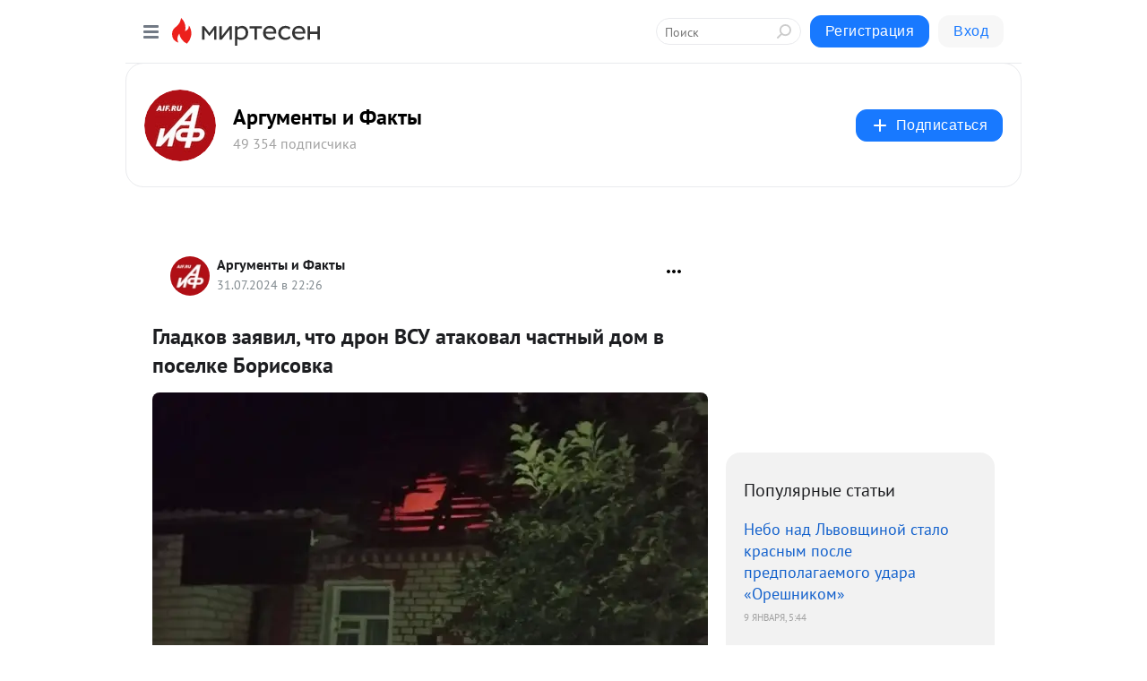

--- FILE ---
content_type: text/html; charset=utf-8
request_url: https://mirtesen.aif.ru/blog/43930245808/Gladkov-zayavil-chto-dron-VSU-atakoval-chastnyiy-dom-v-poselke-B
body_size: 29517
content:
<!DOCTYPE html>
<html lang="ru" >
<head>
<meta charset="utf-8" />
<meta name="robots" content="all"/>
<script>window.__SM_COUNTER_ID = 45130;</script>
<title data-react-helmet="true">Гладков заявил, что дрон ВСУ атаковал частный дом в поселке Борисовка - Аргументы и Факты  - Медиаплатформа МирТесен</title>
<meta name="viewport" content="width=device-width, initial-scale=1"/>
<meta name="yandex-verification" content="091c60aff1507f79"/>
<meta data-react-helmet="true" name="description" content="Украинский беспилотник сбросил взрывное устройство на частный дом в поселке Борисовка Белгородской области. Об этом в своем Telegram-канале заявил глава региона Вячеслав Гладков. Он отметил, что в результате атаки загорелась кровля здания. Жильцы дома самостоятельно начали тушить пожар, а прибывшие - 1 августа - 43930245808 - Медиаплатформа МирТесен"/><meta data-react-helmet="true" name="keywords" content="одноклассники, однокурсники, соседи, сослуживцы, мир тесен, земляки, старые друзья, география, блоги домов, события вокруг, социальная сеть, карта, дом, работа, web 2.0"/><meta data-react-helmet="true" property="og:image" content="https://alpha.mirtesen.ru/images/mirtesen.jpg"/><meta data-react-helmet="true" property="og:image:width" content="1200"/><meta data-react-helmet="true" property="og:image:height" content="628"/><meta data-react-helmet="true" property="og:image:alt" content="Гладков заявил, что дрон ВСУ атаковал частный дом в поселке Борисовка - Аргументы и Факты  - Медиаплатформа МирТесен"/><meta data-react-helmet="true" property="twitter:image" content="https://alpha.mirtesen.ru/images/mirtesen.jpg"/><meta data-react-helmet="true" property="vk:image" content="https://alpha.mirtesen.ru/images/mirtesen.jpg"/><meta data-react-helmet="true" property="og:description" content="Украинский беспилотник сбросил взрывное устройство на частный дом в поселке Борисовка Белгородской области. Об этом в своем Telegram-канале заявил глава региона Вячеслав Гладков. Он отметил, что в результате атаки загорелась кровля здания. Жильцы дома самостоятельно начали тушить пожар, а прибывшие - 1 августа - 43930245808 - Медиаплатформа МирТесен"/><meta data-react-helmet="true" property="twitter:description" content="Украинский беспилотник сбросил взрывное устройство на частный дом в поселке Борисовка Белгородской области. Об этом в своем Telegram-канале заявил глава региона Вячеслав Гладков. Он отметил, что в результате атаки загорелась кровля здания. Жильцы дома самостоятельно начали тушить пожар, а прибывшие - 1 августа - 43930245808 - Медиаплатформа МирТесен"/><meta data-react-helmet="true" property="og:site_name" content="Аргументы и Факты  - МирТесен"/><meta data-react-helmet="true" property="og:site" content="Аргументы и Факты  - МирТесен"/><meta data-react-helmet="true" property="og:type" content="article"/><meta data-react-helmet="true" property="og:url" content="https://aif.ru/society/gladkov-zayavil-chto-dron-vsu-atakoval-chastnyy-dom-v-poselke-borisovka"/><meta data-react-helmet="true" property="og:title" content="Гладков заявил, что дрон ВСУ атаковал частный дом в поселке Борисовка - Аргументы и Факты  - Медиаплатформа МирТесен"/><meta data-react-helmet="true" property="twitter:card" content="summary_large_image"/><meta data-react-helmet="true" property="twitter:title" content="Гладков заявил, что дрон ВСУ атаковал частный дом в поселке Борисовка - Аргументы и Факты  - Медиаплатформа МирТесен"/>
<link data-react-helmet="true" rel="image_src" href="https://alpha.mirtesen.ru/images/mirtesen.jpg"/><link data-react-helmet="true" rel="canonical" href="https://aif.ru/society/gladkov-zayavil-chto-dron-vsu-atakoval-chastnyy-dom-v-poselke-borisovka"/><link data-react-helmet="true" rel="index" href="https://mirtesen.aif.ru"/><link data-react-helmet="true" rel="alternate" type="application/atom+xml" title="Аргументы и Факты  - МирТесен" href="https://mirtesen.aif.ru/blog/atom"/><link data-react-helmet="true" rel="alternate" type="application/atom+xml" title="Аргументы и Факты  - МирТесен" href="https://mirtesen.aif.ru/blog/rss"/><link data-react-helmet="true" rel="icon" href="/favicon.ico" type="image/x-icon" sizes="16x16"/><link data-react-helmet="true" rel="shortcut icon" href="/favicon.ico" type="image/x-icon" sizes="16x16"/>

<link rel="stylesheet" href="https://alpha.mirtesen.ru/assets/modern/bundle.async.390fc67b829a9a691b15.css" media="print" onload="this.media='all'">
<link rel="stylesheet" href="https://alpha.mirtesen.ru/assets/modern/bundle.blog.dd16b21ade2e4322ceca.css" />
</head>
<body >



<div id="root"><div class="app blog-post-page"><div id="layout" class="blog-post-layout"><div id="main-container" class="not-admin"><header id="header"><div class="header-wrapper" style="width:auto"><div class="header-container"><div class="header"><div class="header__navigation"></div></div></div></div></header><div id="three-column-container"><div id="very-left-column" class=""><div class="sticky-wrap" style="left:0"><div class="sticky__content"><div class="left-menu"><div class="left-menu__blog"><div class="left-menu__item left-menu__blog-item"><div class="left-menu__item_title left-menu__item_header">Аргументы и Факты </div><a class="left-menu__item_element" href="https://mirtesen.aif.ru/blog">Лента</a><a class="left-menu__item_element" href="https://mirtesen.aif.ru/_/politika">Политика</a><a class="left-menu__item_element" href="https://mirtesen.aif.ru/_/obschestvo">Общество</a><a class="left-menu__item_element" href="https://mirtesen.aif.ru/_/dengi">Деньги</a><a class="left-menu__item_element" href="https://mirtesen.aif.ru/_/kultura">Культура</a><a class="left-menu__item_element" href="https://mirtesen.aif.ru/_/sport">Спорт</a><a class="left-menu__item_element" href="https://mirtesen.aif.ru/_/voprosotvet">Вопрос-ответ</a><a class="left-menu__item_element" href="https://mirtesen.aif.ru/_/zdorove">Здоровье</a><button class="left-menu__item_button">Показать все<svg class="svg-icon"><use href="/images/icons.svg?v=1768360#angle-down"></use></svg></button></div><div class="left-menu__item left-menu__blog-item"><div class="left-menu__item_title left-menu__item_header"></div><i class="left-menu__item_delimiter"></i><a class="left-menu__item_element" href="https://mirtesen.aif.ru/blog/latest">Новые</a><a class="left-menu__item_element" href="https://mirtesen.aif.ru/blog/interesting">Лучшие</a><a class="left-menu__item_element" href="https://mirtesen.aif.ru/blog/commented">Обсуждаемые</a><a class="left-menu__item_element" href="https://mirtesen.aif.ru/comments">Комментарии</a><a class="left-menu__item_element" href="https://mirtesen.aif.ru/people">Участники сайта</a></div></div><div class="left-menu__item" id="topics-menu"><div class="left-menu__item_title" id="topics-menu-title">Рубрики</div><a class="left-menu__item_element" href="//mirtesen.ru/topic/cooking?utm_medium=from_left_sidebar"><span><img src="//static.mtml.ru/images/topics/cooking.svg" alt="cooking" loading="lazy" width="16" height="16"/></span><span>Кулинария</span></a><a class="left-menu__item_element" href="//mirtesen.ru/topic/family?utm_medium=from_left_sidebar"><span><img src="//static.mtml.ru/images/topics/family.svg" alt="family" loading="lazy" width="16" height="16"/></span><span>Дети и семья</span></a><a class="left-menu__item_element" href="//mirtesen.ru/topic/show?utm_medium=from_left_sidebar"><span><img src="//static.mtml.ru/images/topics/show.svg" alt="show" loading="lazy" width="16" height="16"/></span><span>Шоу-бизнес</span></a><a class="left-menu__item_element" href="//mirtesen.ru/topic/politics?utm_medium=from_left_sidebar"><span><img src="//static.mtml.ru/images/topics/politics.svg" alt="politics" loading="lazy" width="16" height="16"/></span><span>Политика</span></a><a class="left-menu__item_element" href="//mirtesen.ru/topic/health?utm_medium=from_left_sidebar"><span><img src="//static.mtml.ru/images/topics/health.svg" alt="health" loading="lazy" width="16" height="16"/></span><span>Здоровье</span></a><button class="left-menu__item_button">Показать все<svg class="svg-icon"><use href="/images/icons.svg?v=1768360#angle-down"></use></svg></button></div><div class="left-menu__item"><div class="left-menu__item_title left-menu__item_header"><a href="https://mirtesen.ru/" class="left-menu__item_title-anchor">Моя лента</a></div><a href="https://mirtesen.ru/chats" class="left-menu__item_element left-menu__item_element_chat" target="_self"><span><img src="//static.mtml.ru/images/icons_v2/chats.svg" alt="ЧАТЫ" loading="lazy" width="16" height="16"/></span><span id="chats-tooltip">ЧАТЫ</span></a><a href="https://mirtesen.ru/polls" class="left-menu__item_element left-menu__item_element_poll" target="_self"><span><img src="//static.mtml.ru/images/icons_v2/vote.svg" alt="Опросы" loading="lazy" width="28" height="28"/></span><span id="polls-tooltip">Опросы</span></a><a href="https://mirtesen.ru/bloggers" class="left-menu__item_element" target="_self"><span><img src="//static.mtml.ru/images/icons_v2/IconBloggersColor.svg" alt="Блогеры" loading="lazy" width="17" height="17"/></span><span id="bloggers-tooltip">Блогеры</span></a><a href="https://mirtesen.ru/user-posts" class="left-menu__item_element" target="_self"><span><img src="//static.mtml.ru/images/icons_v2/IconUserContent.svg" alt="Глас народа" loading="lazy" width="16" height="16"/></span><span id="user-posts-tooltip">Глас народа</span></a><a href="https://mirtesen.ru/popular/liked" class="left-menu__item_element" target="_self"><span><img src="//static.mtml.ru/images/icons_v2/IconPopularColor.svg" alt="Популярное" loading="lazy" width="13" height="16"/></span><span id="popular-posts-tooltip">Популярное</span></a><a href="https://mirtesen.ru/popular/commented" class="left-menu__item_element" target="_self"><span><img src="//static.mtml.ru/images/icons_v2/IconDiscussColor.svg" alt="Обсуждаемое" loading="lazy" width="14" height="14"/></span><span id="commented-posts-tooltip">Обсуждаемое</span></a></div><div class="left-menu__item" id="common-menu"><a href="https://k41tv.app.link/sidebarlink" class="btn btn-primary btn-primary_left-menu" target="_blank" id="app-tooltip"><svg class="svg"><use href="/images/icons.svg#app-icon"></use></svg><span class="left-menu__item_element-text">Мессенджер МТ</span></a><a href="https://info.mirtesen.ru/about" class="left-menu__item_element" target="_blank"><span><img src="//static.mtml.ru/images/icons_v2/IconAbout.svg" alt="О компании" loading="lazy" width="9" height="14"/></span><span class="left-menu__item_element-text">О компании</span></a><a href="https://info.mirtesen.ru/glagol" class="left-menu__item_element" target="_blank"><span><img src="//static.mtml.ru/images/icons_v2/icon-glagol.svg" alt="О редакции ГлагоL" loading="lazy" width="8" height="13"/></span><span class="left-menu__item_element-text">О редакции ГлагоL</span></a><a href="https://info.mirtesen.ru/news" class="left-menu__item_element" target="_blank"><span><img src="//static.mtml.ru/images/icons_v2/IconNews.svg" alt="Новости" loading="lazy" width="16" height="14"/></span><span class="left-menu__item_element-text">Новости</span></a><a href="https://info.mirtesen.ru/partners" class="left-menu__item_element" target="_blank"><span><img src="//static.mtml.ru/images/icons_v2/IconPartners.svg" alt="Партнерам" loading="lazy" width="16" height="13"/></span><span class="left-menu__item_element-text">Партнерам</span></a><a href="https://info.mirtesen.ru/promo" class="left-menu__item_element" target="_blank"><span><img src="//static.mtml.ru/images/icons_v2/IconAdvertizing.svg" alt="Рекламодателям" loading="lazy" width="17" height="16"/></span><span class="left-menu__item_element-text">Рекламодателям</span></a><a href="https://mirtesen.ru/feedback/report" class="left-menu__item_element" target="_blank"><span><img src="//static.mtml.ru/images/icons_v2/IconFeedback.svg" alt="Обратная связь" loading="lazy" width="16" height="13"/></span><span class="left-menu__item_element-text">Обратная связь</span></a><a href="https://mirtesen.ru/feedback/report/spam" class="left-menu__item_element" target="_blank"><span><img src="//static.mtml.ru/images/icons_v2/IconSpam.svg" alt="Пожаловаться на спам" loading="lazy" width="15" height="14"/></span><span class="left-menu__item_element-text">Пожаловаться на спам</span></a><a href="https://info.mirtesen.ru/agreement" class="left-menu__item_element" target="_blank"><span><img src="//static.mtml.ru/images/icons_v2/IconAgreement.svg" alt="Соглашение" loading="lazy" width="15" height="16"/></span><span class="left-menu__item_element-text">Соглашение</span></a><a href="https://info.mirtesen.ru/recommendation_rules" class="left-menu__item_element" target="_blank"><span><img src="//static.mtml.ru/images/icons_v2/IconAgreement.svg" alt="Рекомендательные технологии" loading="lazy" width="15" height="16"/></span><span class="left-menu__item_element-text">Рекомендательные технологии</span></a></div></div><p class="recommendation-tech">На информационном ресурсе применяются <a href="https://info.mirtesen.ru/recommendation_rules">рекомендательные технологии</a> (информационные технологии предоставления информации на основе сбора, систематизации и анализа сведений, относящихся к предпочтениям пользователей сети &quot;Интернет&quot;, находящихся на территории Российской Федерации)</p><div class="mt-tizer-ad-block"><div class="partner-block-wrapper"><div id="unit_99821"></div></div></div></div></div></div><div id="content-container"><div id="secondary-header" class="secondary-header secondary-header_blog"><div class="secondary-header__middle"><div id="secondary-header-logo" class="secondary-header__logo-outer"><div class="secondary-header__logo-wrap"><a class="userlogo userlogo_xl" href="https://mirtesen.aif.ru/?utm_referrer=mirtesen.ru" title="" target="" data-rjs="2"></a></div></div><div class="secondary-header__title-wrap"><div class="secondary-header__title-subscribers"><h2 class="secondary-header__title"><a class="secondary-header__title-link" href="https://mirtesen.aif.ru/?utm_referrer=mirtesen.ru" style="color:#000" rel="nofollow">Аргументы и Факты </a></h2><i class="secondary-header__subscribers">49 354 подписчика</i></div></div><div><div id="mt-dropdown-menu" class="mt-dropdown-menu"><button appearance="btn" title="Подписаться" type="button" class="mt-dropdown-menu__btn btn btn-primary"><svg class="svg-icon"><use href="/images/icons.svg?v=1768360#cross"></use></svg>Подписаться</button></div></div></div></div><div class="blog-post-item blog-post-item_tile"><div id="double-column-container"><div id="right-column"><div class="partner-block-wrapper"><div id="unit_103944"></div></div><div class="right-column-posts"><h3 class="right-column-posts__title">Популярные статьи</h3><ul class="right-column-posts_list"><li class="right-column-posts_list_item"><a href="//mirtesen.aif.ru/blog/43175919041?utm_referrer=mirtesen.ru&amp;utm_medium=from_block_popular_articles" class="right-column-posts_list_item__link"><span class="right-column-posts_list_item__title">Небо над Львовщиной стало красным после предполагаемого удара «Орешником»</span><span class="right-column-posts_list_item__date"></span></a></li><li class="right-column-posts_list_item"><a href="//mirtesen.aif.ru/blog/43037876682?utm_referrer=mirtesen.ru&amp;utm_medium=from_block_popular_articles" class="right-column-posts_list_item__link"><span class="right-column-posts_list_item__title">Рогов: во Львовской области прогремели шесть взрывов невероятной мощности</span><span class="right-column-posts_list_item__date"></span></a></li><li class="right-column-posts_list_item"><a href="//mirtesen.aif.ru/blog/43257674894?utm_referrer=mirtesen.ru&amp;utm_medium=from_block_popular_articles" class="right-column-posts_list_item__link"><span class="right-column-posts_list_item__title">Офицер Дандыкин назвал, каким будет ответ на захват танкера «Маринера»</span><span class="right-column-posts_list_item__date"></span></a></li></ul></div><div class="partner-block-wrapper"><div id="unit_103939"></div></div><div class="right-column-comments right-column-comments_blog"><h3 class="right-column-comments__title">Свежие комментарии</h3><ul class="right-column-comments-list"><li class="right-column-comments-item"><a href="https://mirtesen.ru/people/71237936" class="right-column-comments-item__author"><span class="userlogo userlogo_s" href="" title="" target="" data-rjs="2"></span><div class="right-column-comments-item__author__info"><i class="right-column-comments-item__author__name" style="color:hsl(125, 70%, 50%)">Svetlana Kuzmina</i><i class="right-column-comments-item__pubdate"></i></div></a><div class="right-column-comments-item__post"><span class="right-column-comments-item__post__message">Клинтона сажать надо, против него столько компромата, что на сто томов потянет. Вот вам и американское правосудие! Ст...</span><span class="right-column-comments-item__post__title">Клинтоны отказали...</span></div></li><li class="right-column-comments-item"><a href="https://mirtesen.ru/people/990787768" class="right-column-comments-item__author"><span class="userlogo userlogo_s" href="" title="" target="" data-rjs="2"></span><div class="right-column-comments-item__author__info"><i class="right-column-comments-item__author__name" style="color:hsl(39, 70%, 50%)">Eduard</i><i class="right-column-comments-item__pubdate"></i></div></a><div class="right-column-comments-item__post"><span class="right-column-comments-item__post__message">Вот &quot;горе&quot; на человека напал.Чуть Человечество не вымерло!</span><span class="right-column-comments-item__post__title">Бывшего пилота «Ф...</span></div></li><li class="right-column-comments-item"><a href="https://mirtesen.ru/people/990787768" class="right-column-comments-item__author"><span class="userlogo userlogo_s" href="" title="" target="" data-rjs="2"></span><div class="right-column-comments-item__author__info"><i class="right-column-comments-item__author__name" style="color:hsl(39, 70%, 50%)">Eduard</i><i class="right-column-comments-item__pubdate"></i></div></a><div class="right-column-comments-item__post"><span class="right-column-comments-item__post__message">Надеюсь со &quot;сборщиками&quot; накрыло!</span><span class="right-column-comments-item__post__title">Лебедев: в Чугуев...</span></div></li></ul></div><div class="partner-block-wrapper"><div id="unit_99810"></div></div><div class="partner-block-wrapper"><div id="unit_95080"></div></div><div class="sticky2" style="top:30px"><div class="partner-block-wrapper"><div id="unit_103947"></div></div></div></div><div id="content-column" class="content-column"><div class="adfox-top"><div class="partner-block-wrapper"><div id="unit_99815"></div></div><div class="partner-block-wrapper"><div id="unit_99815"></div></div></div><article class="blog-post" id="post_43930245808" itemscope="" itemType="http://schema.org/NewsArticle"><meta itemscope="" itemProp="mainEntityOfPage" itemType="https://schema.org/WebPage" itemID="https://aif.ru/society/gladkov-zayavil-chto-dron-vsu-atakoval-chastnyy-dom-v-poselke-borisovka" content=""/><meta itemProp="datePublished" content="2024-07-31T22:26:12.000Z"/><meta itemProp="dateModified" content="2024-07-31T22:26:12.000Z"/><span itemscope="" itemType="https://schema.org/Organization" itemProp="publisher"><meta itemProp="name" content="Аргументы и Факты "/><span itemscope="" itemType="https://schema.org/ImageObject" itemProp="logo"><meta itemProp="url" content="//mtdata.ru/u1/photo9351/20046741558-0/original.jpeg"/></span></span><div class="blog-post__header"><div class="blog-post__author" rel="author"><span class="blog-post__author-avatar"><a class="userlogo" href="//mirtesen.aif.ru?utm_referrer=mirtesen.ru" title="" target="_self" data-rjs="2"></a></span><div><a class="blog-post__author-name" href="//mirtesen.aif.ru" target="_blank"><span itemProp="author">Аргументы и Факты </span></a><div class="blog-post__info"><div class="blog-post__pubdate"></div></div></div></div><div><button title="Подписаться" class="btn blog-post__header-subscribe btn-primary">Подписаться</button></div><div id="mt-dropdown-menu" class="mt-dropdown-menu context-dropdown"><button type="button" class="mt-dropdown-menu__btn"><svg class="svg-icon"><use href="/images/icons.svg?v=1768360#more"></use></svg></button></div></div><h1 class="blog-post__title" itemProp="headline">Гладков заявил, что дрон ВСУ атаковал частный дом в поселке Борисовка</h1><div class="partner-block-wrapper"><div id="unit_103965"></div></div><div class="blog-post__text" itemProp="articleBody"><div class="ui-rss-img-first"><p><img class="POST_IMAGE " src="https://r3.mt.ru/r16/photo0810/16add5c3410258d10ecc34f92a1d3113-0/jpg/bp.webp" alt=""width="620"height="auto"loading="lazy"/></p></div><div class="ui-rss-text"><p><p>Украинский беспилотник сбросил взрывное устройство на частный дом в поселке Борисовка Белгородской области. Об этом в своем Telegram-канале заявил глава региона Вячеслав Гладков.</p><p>Он отметил, что в результате атаки загорелась кровля здания. Жильцы дома самостоятельно начали тушить пожар, а прибывшие на место сотрудники МЧС оперативно ликвидировали возгорание.<div id="unit_101877"><a href="https://smi2.ru/" ></a></div>
<script type="text/javascript" charset="utf-8">
  (function() {
    var sc = document.createElement('script'); sc.type = 'text/javascript'; sc.async = true;
    sc.src = '//smi2.ru/data/js/101877.js'; sc.charset = 'utf-8';
    var s = document.getElementsByTagName('script')[0]; s.parentNode.insertBefore(sc, s);
  }());
</script></p><p>На месте также работают оперативные службы.</p><p>Ранее Гладков заявлял, что многоэтажный жилой дом <a rel="nofollow ugc noreferrer noopener" href="https://aif.ru/incidents/v-shebekine-v-rezultate-ataki-vsu-zagorelsya-mnogoetazhnyy-zhiloy-dom" target="_blank">загорелся</a> в городе Шебекино после удара Вооруженных сил Украины.</p><p>До этого губернатор Белгородской области сообщал, что два человека <a rel="nofollow ugc noreferrer noopener" href="https://aif.ru/incidents/dva-cheloveka-postradali-v-belgorodskoy-oblasti-pri-popadanii-snaryada-v-dom" target="_blank">пострадали</a> в селе Новая Таволжанка при прямом попадании снаряда украинских войск в частный жилой дом. Он уточнял, что ранения получили женщина и ее 16-летняя дочь.</p></p></div><p>&nbsp;</p><div id="unit_103966"><a href="https://smi2.ru/" ></a></div>
<script type="text/javascript" charset="utf-8">
  (function() {
    var sc = document.createElement('script'); sc.type = 'text/javascript'; sc.async = true;
    sc.src = '//smi2.ru/data/js/103966.js'; sc.charset = 'utf-8';
    var s = document.getElementsByTagName('script')[0]; s.parentNode.insertBefore(sc, s);
  }());
</script></div><div id="panda_player" class="panda-player"></div><div class="blog-post__source"><a href="https://mirtesen.aif.ru/url?e=simple_click&amp;blog_post_id=43930245808&amp;url=[base64]" target="_blank">Ссылка на первоисточник</a></div><div class="blog-post__subscribe"><p class="blog-post__subscribe-text">Понравилась статья? Подпишитесь на канал, чтобы быть в курсе самых интересных материалов</p><a href="#" class="btn btn-primary">Подписаться</a></div><ul class="mt-horizontal-menu mt-horizontal-menu_list mt-horizontal-menu_multiline-left post-tags"><li><a href="/hashtags/%D0%91%D0%B5%D0%BB%D0%B3%D0%BE%D1%80%D0%BE%D0%B4%D1%81%D0%BA%D0%B0%D1%8F%20%D0%BE%D0%B1%D0%BB.%20%5B467789%5D" class="tag-label-2 tag-label-2_sm"><svg class="svg-icon"><use href="/images/icons.svg?v=1768360#geo"></use></svg><span>Белгородская обл.</span></a><meta itemProp="about" content="Белгородская обл. [467789]"/></li><li><a href="/hashtags/%D0%BC%D0%B8%D0%BD%D0%B8%D1%81%D1%82%D0%B5%D1%80%D1%81%D1%82%D0%B2%D0%BE%20%D0%BF%D0%BE%20%D0%B4%D0%B5%D0%BB%D0%B0%D0%BC%20%D0%B3%D1%80%D0%B0%D0%B6%D0%B4%D0%B0%D0%BD%D1%81%D0%BA%D0%BE%D0%B9%20%D0%BE%D0%B1%D0%BE%D1%80%D0%BE%D0%BD%D1%8B%2C%20%D1%87%D1%80%D0%B5%D0%B7%D0%B2%D1%8B%D1%87%D0%B0%D0%B9%D0%BD%D1%8B%D0%BC%20%D1%81%D0%B8%D1%82%D1%83%D0%B0%D1%86%D0%B8%D1%8F%D0%BC%20%D0%B8%20%D0%BB%D0%B8%D0%BA%D0%B2%D0%B8%D0%B4%D0%B0%D1%86%D0%B8%D0%B8%20%D0%BF%D0%BE%D1%81%D0%BB%D0%B5%D0%B4%D1%81%D1%82%D0%B2%D0%B8%D0%B9%20%D1%81%D1%82%D0%B8%D1%85%D0%B8%D0%B9%D0%BD%D1%8B%D1%85%20%D0%B1%D0%B5%D0%B4%D1%81%D1%82%D0%B2%D0%B8%D0%B9%20(%D0%BC%D1%87%D1%81)" class="tag-label-2 tag-label-2_sm"><span>министерство по делам гражданской обороны, чрезвычайным ситуациям и ликвидации последствий стихийных бедствий (мчс)</span></a><meta itemProp="about" content="министерство по делам гражданской обороны, чрезвычайным ситуациям и ликвидации последствий стихийных бедствий (мчс)"/></li><li><a href="/hashtags/%D0%BF.%20%D0%91%D0%BE%D1%80%D0%B8%D1%81%D0%BE%D0%B2%D0%BA%D0%B0%20%5B470372%5D" class="tag-label-2 tag-label-2_sm"><svg class="svg-icon"><use href="/images/icons.svg?v=1768360#geo"></use></svg><span>п. Борисовка</span></a><meta itemProp="about" content="п. Борисовка [470372]"/></li><li><a href="/hashtags/%D0%B2%D0%BE%D0%BE%D1%80%D1%83%D0%B6%D0%B5%D0%BD%D0%BD%D1%8B%D0%B5%20%D1%81%D0%B8%D0%BB%D1%8B%20(%D0%B2%D1%81%D1%83)%2C%20%D0%B0%D1%80%D0%BC%D0%B8%D1%8F%2C%20%D1%83%D0%BA%D1%80%D0%B0%D0%B8%D0%BD%D0%B0" class="tag-label-2 tag-label-2_sm"><span>вооруженные силы (всу), армия, украина</span></a><meta itemProp="about" content="вооруженные силы (всу), армия, украина"/></li><li><a href="/hashtags/%D0%B3.%20%D0%A8%D0%B5%D0%B1%D0%B5%D0%BA%D0%B8%D0%BD%D0%BE%20%5B467934%5D" class="tag-label-2 tag-label-2_sm"><svg class="svg-icon"><use href="/images/icons.svg?v=1768360#geo"></use></svg><span>г. Шебекино</span></a><meta itemProp="about" content="г. Шебекино [467934]"/></li><li><a href="/hashtags/%D0%9E%D0%B1%D1%89%D0%B5%D1%81%D1%82%D0%B2%D0%BE" class="tag-label-2 tag-label-2_sm"><span>Общество</span></a><meta itemProp="about" content="Общество"/></li><li><a href="/hashtags/%D0%B2%D1%8F%D1%87%D0%B5%D1%81%D0%BB%D0%B0%D0%B2%20%D0%B3%D0%BB%D0%B0%D0%B4%D0%BA%D0%BE%D0%B2" class="tag-label-2 tag-label-2_sm"><span>вячеслав гладков</span></a><meta itemProp="about" content="вячеслав гладков"/></li></ul><div class="blog-post__footer"><div class="post-controls"><div><div class="post-actions"><div class="post-actions__push"></div></div></div></div></div><span></span></article><nav class="pagination"><ul class="blog-post__pagination"><li><a href="https://mirtesen.aif.ru/blog/43176815210/Tyisyachi-lyudey-vyishli-na-miting-v-Islamabade-posle-ubiystva-l?utm_referrer=mirtesen.ru"><span class="blog-post__pagination__arrow">←</span>Предыдущая тема</a></li><li class="blog-post__pagination__symbol"> | </li><li><a href="https://mirtesen.aif.ru/blog/43153318657/-RV-VS-RF-pri-nastuplenii-na-pokrovskom-uchastke-osvobodili-Timo?utm_referrer=mirtesen.ru">Следующая тема<span class="blog-post__pagination__arrow">→</span></a></li></ul></nav><div class="partner-block-wrapper"><div id="unit_103916"></div></div><span></span><div class="adfox-outer blog-post-item__ad-block"><div class="partner-block-wrapper"><div id="unit_99816"></div></div></div></div></div><div class="blog-post-bottom-partners"><div class="partner-block-wrapper"><div id="unit_103941"></div></div><div class="partner-block-wrapper"><div id="unit_95079"></div></div><div class="partner-block-wrapper"><div id="unit_95031"></div></div></div></div></div></div></div><div style="position:fixed;bottom:50px;right:0;cursor:pointer;transition-duration:0.2s;transition-timing-function:linear;transition-delay:0s;z-index:10;display:none"><div id="scroll-top"><div>наверх</div></div></div></div><div></div></div></div>
<div id="messenger-portal" class="messenger-embedded"></div>
<script>window.__PRELOADED_STATE__ = {"blogDomain":{},"promotion":{"popup":{},"activeTab":"platform","sections":{"platform":{"title":"Реклама на Платформе","isMenu":true,"changed":false,"forDevs":true},"settings":{"title":"Настройки рекламы","isMenu":true,"changed":false,"forDevs":true},"item":{"title":"Редактирование объекта","isMenu":false,"changed":false,"forDevs":true},"itemAdd":{"title":"Добавление объекта","isMenu":false,"changed":false,"forDevs":true},"deposit":{"title":"Пополнение баланса","isMenu":false,"changed":false,"forDevs":true},"stats":{"title":"Статистика рекламы","isMenu":true,"changed":false,"forDevs":true}},"changed":{"platform":false,"settings":false,"item":false,"stats":false},"data":{"platform":"","settings":{"currentBalance":0,"spentBalance":0,"groupItem":{"id":null,"status":"STATUS_PENDING","dateStart":null,"dateEnd":null,"fullClicksLimit":null,"dayClicksLimit":null,"clickPrice":null,"utmSource":null,"utmMedium":null,"utmCampaign":null,"targetGeoIds":null,"targetIsMale":null,"targetAgeMin":null,"targetAgeMax":null,"targetTime":null,"title":null,"canChangeStatus":null,"inRotation":false,"fullClicks":0,"dayClicks":0},"blogpostItems":[]},"item":{"id":null,"status":"STATUS_PENDING","dateStart":null,"dateEnd":null,"fullClicksLimit":null,"dayClicksLimit":null,"clickPrice":null,"utmSource":null,"utmMedium":null,"utmCampaign":null,"targetGeoIds":null,"targetIsMale":null,"targetAgeMin":null,"targetAgeMax":null,"targetTime":null,"title":null,"canChangeStatus":null,"inRotation":false,"fullClicks":0,"dayClicks":0},"itemAdd":{"url":null},"deposit":{"value":""},"stats":{"periodFrom":"2025-12-24","periodTo":"2026-01-13"}},"errors":{}},"editComments":{"activeTab":"stats","sections":{"stats":{"title":"Статистика","isMenu":true,"changed":false,"forDevs":true},"settings":{"title":"Настройки","isMenu":true,"changed":false,"forDevs":true}},"changed":{"stats":false,"settings":false},"data":{"stats":{"periodFrom":"2026-01-06","periodTo":"2026-01-13"},"settings":{"applyForCommentsEnabled":0,"commonEnabled":0,"siteEnabled":0,"keyWords":[]}},"errors":{}},"actionVote":{},"header":{"sidebarEnabled":false,"sidebarIsOpen":false},"messageNotifications":{"items":[],"startFrom":0,"nextFrom":0,"hasMoreItems":true,"busy":false},"activityNotifications":{"items":[],"nextFrom":"","hasMoreItems":true,"busy":false},"headerSearch":{"value":"","result":{"people":[],"groups":[],"posts":[]},"isLoading":false,"hasResults":false},"rssEditor":{"editKey":null,"type":"add","loading":{"defaultImage":false},"values":{"maxTextLength":0,"publicationDelay":0,"useFullText":false,"useShortDesctiption":false,"ignoreMediaTags":false,"rssSourceLink":"","autoRefreshImportedThemes":false,"pregTemplateTextSearch":"","pregTemplateTextChange":"","xpathLongText":"","xpathImage":"","showCategory":"","importCategory":"","keepImages":false,"keepLinks":false,"keepIframes":false,"useEmbedCode":false,"useYandexTurbo":false,"addYandexGenreTags":false,"loadingTimout":0,"hideSourceLink":false,"defaultImage":""}},"telegramEditor":{"editKey":null,"type":"add","values":{"username":null,"signature":""}},"auth":{"user":null,"groupPrivileges":{},"viewedTooltips":{}},"authForm":{"isBusy":false,"widgetId":"0","instances":{"0":{"isOpen":false,"activeTab":"login","callAndSmsLimits":{"apiLimits":{"smsAllowed":true,"callAllowed":true,"smsTimeLimitExceededMsg":"","callTimeLimitExceededMsg":""},"timers":{}},"params":{"login":{"phone":"","code":"","mode":"SMS","step":"","errorMap":{}},"loginByEmail":{"email":"","password":"","remember":"on","step":"","errorMap":{}},"registration":{"name":"","lastname":"","email":"","phone":"","code":"","mode":"SMS","step":"","errorMap":{}},"registrationByEmail":{"email":"","name":"","phone":"","code":"","mode":"SMS","step":"","errorMap":{}},"password":{"email":"","errorMap":{}}}}}},"blogModerators":{"staff":[],"popup":{"popupType":null,"userInfo":null},"errors":{},"radioBtnValue":null},"logoEditor":{"image":null,"allowZoomOut":false,"position":{"x":0.5,"y":0.5},"scale":1,"rotate":0,"borderRadius":0,"width":100,"height":100,"border":0,"isEmpty":true,"type":"blog"},"headerBackgroundEditor":{"image":null,"type":"blog","allowZoomOut":false,"position":{"x":0.5,"y":0.5},"scale":1,"rotate":0,"borderRadius":0,"blogHeight":240,"profileHeight":240,"border":0,"isEmpty":true},"titleEditor":{"title":""},"secondaryHeader":{"logoSwitcher":false,"titleSwitcher":false,"backgroundSwitcher":false,"logoEditor":false,"titleEditor":false,"backgroundEditor":false},"blogMenuSettings":{"isChanged":false,"menuItems":[],"currentIndex":null,"menuItem":{},"staticWidgetsToRemove":[],"context":{"add":{"title":"Добавление раздела","saveButton":"Добавить"},"edit":{"title":"Раздел: ","saveButton":"Сохранить","remove":"Удалить раздел"}},"errors":{}},"siteSettings":{},"siteSettingsLeftMenu":{"sitesDropdown":false},"promotionLeftMenu":{},"editCommentsLeftMenu":{},"blogPostList":{"searchValue":"","search":{"results":[],"page":0,"hasMore":true,"isLoading":false},"blogPostList":[],"hasMoreItems":true,"page":1,"title":"","tag":"","period":"","before":"","after":"","status":"","sort":""},"blogPostEditor":{"id":null,"title":"","text":"","inProcess":false,"sign":"","disableComments":false,"tags":[],"tagSuggestions":[],"errors":[],"publishTime":null,"referenceUrl":"","nextBtnUrl":"","pushBtnUrl":"","pushBtnText":"","doFollowLinks":0,"pulse":0,"draft":false,"preloaderVisible":true,"errorMessage":{"isVisible":false,"text":"Произошла ошибка. Попробуйте еще раз или свяжитесь со службой поддержки."},"showPollEditor":false,"pollTab":"default","sentToModeration":false,"foundPolls":[],"foundPollsOffset":0,"hasMorePolls":true,"pollId":null},"actionModifyPostPopup":{"isOpen":false,"popupType":"","id":null,"deletedList":{},"approveList":{}},"rightColumnPosts":[{"id":43175919041,"title":"Небо над Львовщиной стало красным после предполагаемого удара «Орешником»","url":"//mirtesen.aif.ru/blog/43175919041?utm_referrer=mirtesen.ru","seo_url":"//mirtesen.aif.ru/blog/43175919041?utm_referrer=mirtesen.ru","canonical_url":"//mirtesen.aif.ru/blog/43175919041?utm_referrer=mirtesen.ru","created":1767937787,"date":1767937448,"publish_time":null,"status":"STATUS_ACTIVE","isTitleHidden":false,"formattedDates":{"iso":"2026-01-09T05:44:08.000Z","ver1":"9 января, 8:44","ver2":"09.01.2026 в 8:44","ver3":"9 янв., 8:44"},"images":[],"videos":[],"shared_post":null,"mentionedPersons":null},{"id":43037876682,"title":"Рогов: во Львовской области прогремели шесть взрывов невероятной мощности","url":"//mirtesen.aif.ru/blog/43037876682?utm_referrer=mirtesen.ru","seo_url":"//mirtesen.aif.ru/blog/43037876682?utm_referrer=mirtesen.ru","canonical_url":"//mirtesen.aif.ru/blog/43037876682?utm_referrer=mirtesen.ru","created":1767913773,"date":1767913373,"publish_time":null,"status":"STATUS_ACTIVE","isTitleHidden":false,"formattedDates":{"iso":"2026-01-08T23:02:53.000Z","ver1":"9 января, 2:02","ver2":"09.01.2026 в 2:02","ver3":"9 янв., 2:02"},"images":[],"videos":[],"shared_post":null,"mentionedPersons":null},{"id":43257674894,"title":"Офицер Дандыкин назвал, каким будет ответ на захват танкера «Маринера»","url":"//mirtesen.aif.ru/blog/43257674894?utm_referrer=mirtesen.ru","seo_url":"//mirtesen.aif.ru/blog/43257674894?utm_referrer=mirtesen.ru","canonical_url":"//mirtesen.aif.ru/blog/43257674894?utm_referrer=mirtesen.ru","created":1767814597,"date":1767814437,"publish_time":null,"status":"STATUS_ACTIVE","isTitleHidden":false,"formattedDates":{"iso":"2026-01-07T19:33:57.000Z","ver1":"7 января, 22:33","ver2":"07.01.2026 в 22:33","ver3":"7 янв., 22:33"},"images":[],"videos":[],"shared_post":null,"mentionedPersons":null}],"rightColumnComments":[{"id":128154854,"text":"Клинтона сажать надо, против него столько компромата, что на сто томов потянет. Вот вам и американское правосудие! Стыдоба!","date":1768331078,"blog_post":{"id":43416135526,"title":"Клинтоны отказались давать показания в Конгрессе по делу Эпштейна","seo_url":"//mirtesen.aif.ru/blog/43416135526/Klintonyi-otkazalis-davat-pokazaniya-v-Kongresse-po-delu-Epshtey?utm_referrer=mirtesen.ru"},"user":{"cover":null,"count_friends":null,"id":71237936,"url":"//mirtesen.ru/people/71237936","display_name":"Svetlana Kuzmina","photo_original":"//mtdata.ru/u24/photo0088/20577373473-0/original.jpg"},"images":[],"formattedDates":{"iso":"2026-01-13T19:04:38.000Z","ver1":"13 января, 22:04","ver2":"13.01.2026 в 22:04","ver3":"13 янв., 22:04"}},{"id":128154589,"text":"Вот \"горе\" на человека напал.Чуть Человечество не вымерло!","date":1768323981,"blog_post":{"id":43267789376,"title":"Бывшего пилота «Формулы-1» Пиццонию арестовали за нападение на человека","seo_url":"//mirtesen.aif.ru/blog/43267789376/Byivshego-pilota-Formulyi-1-Pitstsoniyu-arestovali-za-napadenie-?utm_referrer=mirtesen.ru"},"user":{"cover":null,"count_friends":null,"id":990787768,"url":"//mirtesen.ru/people/990787768","display_name":"Eduard","photo_original":"//mtdata.ru/u14/photo20E9/20420931385-0/original.jpeg"},"images":[],"formattedDates":{"iso":"2026-01-13T17:06:21.000Z","ver1":"13 января, 20:06","ver2":"13.01.2026 в 20:06","ver3":"13 янв., 20:06"}},{"id":128154545,"text":"Надеюсь со \"сборщиками\" накрыло!","date":1768323051,"blog_post":{"id":43516477298,"title":"Лебедев: в Чугуеве попал под ракетный удар район завода, где собирают БПЛА","seo_url":"//mirtesen.aif.ru/blog/43516477298/Lebedev-v-CHugUyeve-popal-pod-raketnyiy-udar-rayon-zavoda-gde-so?utm_referrer=mirtesen.ru"},"user":{"cover":null,"count_friends":null,"id":990787768,"url":"//mirtesen.ru/people/990787768","display_name":"Eduard","photo_original":"//mtdata.ru/u14/photo20E9/20420931385-0/original.jpeg"},"images":[],"formattedDates":{"iso":"2026-01-13T16:50:51.000Z","ver1":"13 января, 19:50","ver2":"13.01.2026 в 19:50","ver3":"13 янв., 19:50"}}],"rightColumnGallery":{"total":0,"images":[]},"blogPost":{"id":43930245808,"title":"Гладков заявил, что дрон ВСУ атаковал частный дом в поселке Борисовка","url":"//mirtesen.aif.ru/blog/43930245808?utm_referrer=mirtesen.ru","seo_url":"//mirtesen.aif.ru/blog/43930245808/Gladkov-zayavil-chto-dron-VSU-atakoval-chastnyiy-dom-v-poselke-B?utm_referrer=mirtesen.ru","canonical_url":"https://aif.ru/society/gladkov-zayavil-chto-dron-vsu-atakoval-chastnyy-dom-v-poselke-borisovka","created":1722465082,"date":1722464772,"publish_time":null,"status":"STATUS_ACTIVE","isTitleHidden":false,"preview_text":"Украинский беспилотник сбросил взрывное устройство на частный дом в поселке Борисовка Белгородской области. Об этом в своем Telegram-канале заявил глава региона Вячеслав Гладков. Он отметил, что в результате атаки загорелась кровля здания. Жильцы дома самостоятельно начали тушить пожар, а прибывшие","comments_count":0,"post_type":"post","likes":{"count":0,"user_likes":0,"can_like":0,"marks_pluses":0,"marks_minuses":0,"user_like_attr":null,"like_attr_ids":[]},"from_id":53816169,"from":{"id":53816169,"display_name":"Евгений Сокольский","url":"//mirtesen.ru/people/53816169","photo_original":"//mtdata.ru/u21/photo6DAA/20089971661-0/original.jpeg","isAuthenticAccount":false},"group":{"display_name":"Аргументы и Факты ","url":"//mirtesen.aif.ru","photo_original":"//mtdata.ru/u1/photo9351/20046741558-0/original.jpeg","id":30895638689,"canViewBlogPostCreator":false,"showSubscribersAmount":true,"is_subscribed":false,"is_member":false,"is_owner":false,"is_staff":false,"created":1350890514},"attachments":null,"modified":1722465124,"is_draft":false,"is_queued":false,"topic":"accidents","tags":["Белгородская обл. [467789]","министерство по делам гражданской обороны, чрезвычайным ситуациям и ликвидации последствий стихийных бедствий (мчс)","п. Борисовка [470372]","вооруженные силы (всу), армия, украина","г. Шебекино [467934]","Общество","вячеслав гладков"],"close_comments":false,"marks_count":0,"reposts":0,"recommendations":"[]","foreignPollId":null,"isSlider":null,"padRedirectUrl":"https://mirtesen.ru/url?e=pad_click&pad_page=0&blog_post_id=43930245808&announce=1","editorStatus":"EDITOR_STATUS_NONE","extraData":null,"notificationsCanBeSent":true,"notificationsSent":false,"notificationsWillBeSent":false,"notificationsLimit":4,"text":"\x3cdiv class=\"ui-rss-img-first\">\x3cp>\x3cimg src=\"//aif-s3.aif.ru/images/037/991/06466998c7fc4dc253eb91cd3c8c1b3e.webp\" />\x3c/p>\x3c/div>\x3cdiv class=\"ui-rss-text\">\x3cp>\x3cp>Украинский беспилотник сбросил взрывное устройство на частный дом в поселке Борисовка Белгородской области. Об этом в своем Telegram-канале заявил глава региона Вячеслав Гладков.\x3c/p>\x3cp>Он отметил, что в результате атаки загорелась кровля здания. Жильцы дома самостоятельно начали тушить пожар, а прибывшие на место сотрудники МЧС оперативно ликвидировали возгорание.\x3c/p>\x3cp>На месте также работают оперативные службы.\x3c/p>\x3cp>Ранее Гладков заявлял, что многоэтажный жилой дом \x3ca href=\"https://aif.ru/incidents/v-shebekine-v-rezultate-ataki-vsu-zagorelsya-mnogoetazhnyy-zhiloy-dom\" target=\"_blank\" rel=\"nofollow ugc noreferrer noopener\">загорелся\x3c/a> в городе Шебекино после удара Вооруженных сил Украины.\x3c/p>\x3cp>До этого губернатор Белгородской области сообщал, что два человека \x3ca href=\"https://aif.ru/incidents/dva-cheloveka-postradali-v-belgorodskoy-oblasti-pri-popadanii-snaryada-v-dom\" target=\"_blank\" rel=\"nofollow ugc noreferrer noopener\">пострадали\x3c/a> в селе Новая Таволжанка при прямом попадании снаряда украинских войск в частный жилой дом. Он уточнял, что ранения получили женщина и ее 16-летняя дочь.\x3c/p>\x3c/p>\x3c/div>\x3cp>&nbsp;\x3c/p>","formattedText":"\x3cdiv class=\"ui-rss-img-first\">\x3cp>\x3cimg src=\"https://mtdata.ru/u16/photo0810/16add5c3410258d10ecc34f92a1d3113-0/original.jpg\" />\x3c/p>\x3c/div>\x3cdiv class=\"ui-rss-text\">\x3cp>\x3cp>Украинский беспилотник сбросил взрывное устройство на частный дом в поселке Борисовка Белгородской области. Об этом в своем Telegram-канале заявил глава региона Вячеслав Гладков.\x3c/p>\x3cp>Он отметил, что в результате атаки загорелась кровля здания. Жильцы дома самостоятельно начали тушить пожар, а прибывшие на место сотрудники МЧС оперативно ликвидировали возгорание.\x3c/p>\x3cp>На месте также работают оперативные службы.\x3c/p>\x3cp>Ранее Гладков заявлял, что многоэтажный жилой дом \x3ca rel=\"nofollow ugc noreferrer noopener\" href=\"https://aif.ru/incidents/v-shebekine-v-rezultate-ataki-vsu-zagorelsya-mnogoetazhnyy-zhiloy-dom\" target=\"_blank\">загорелся\x3c/a> в городе Шебекино после удара Вооруженных сил Украины.\x3c/p>\x3cp>До этого губернатор Белгородской области сообщал, что два человека \x3ca rel=\"nofollow ugc noreferrer noopener\" href=\"https://aif.ru/incidents/dva-cheloveka-postradali-v-belgorodskoy-oblasti-pri-popadanii-snaryada-v-dom\" target=\"_blank\">пострадали\x3c/a> в селе Новая Таволжанка при прямом попадании снаряда украинских войск в частный жилой дом. Он уточнял, что ранения получили женщина и ее 16-летняя дочь.\x3c/p>\x3c/p>\x3c/div>\x3cp>&nbsp;\x3c/p>","reference_url":"https://mirtesen.aif.ru/url?e=simple_click&blog_post_id=43930245808&url=[base64]","reference_url_original":"https://aif.ru/society/gladkov-zayavil-chto-dron-vsu-atakoval-chastnyy-dom-v-poselke-borisovka","prevPostUrl":"https://mirtesen.aif.ru/blog/43153318657/-RV-VS-RF-pri-nastuplenii-na-pokrovskom-uchastke-osvobodili-Timo?utm_referrer=mirtesen.ru","nextPostUrl":"https://mirtesen.aif.ru/blog/43176815210/Tyisyachi-lyudey-vyishli-na-miting-v-Islamabade-posle-ubiystva-l?utm_referrer=mirtesen.ru","formattedDates":{"iso":"2024-07-31T22:26:12.000Z","ver1":"1 августа, 1:26","ver2":"01.08.2024 в 1:26","ver3":"1 авг., 1:26"},"images":[],"videos":[],"shared_post":null,"mentionedPersons":null},"blogMember":{"usedSearch":false,"activeTab":"rating","tabs":{},"staff":{},"search":{}},"aggregator":{"items":[],"page":0,"hasMore":true},"leftMenu":{"listSites":{"mySubscriptions":{"items":[],"total":0,"hideMoreButton":0},"mySites":{"items":[],"total":0,"hideMoreButton":0}},"listFriends":{"hideMoreButton":0,"items":[]},"listTopics":[{"key":"cooking","text":"Кулинария","theme":true},{"key":"family","text":"Дети и семья","theme":true},{"key":"show","text":"Шоу-бизнес","theme":true},{"key":"politics","text":"Политика","theme":true},{"key":"health","text":"Здоровье","theme":true},{"key":"IT","text":"IT","theme":true},{"key":"auto","text":"Авто-мото","theme":true},{"key":"finance","text":"Бизнес и финансы","theme":true},{"key":"animals","text":"В мире животных","theme":true},{"key":"military","text":"Военное дело","theme":true},{"key":"home","text":"Дом/Дача","theme":true},{"key":"entertainment","text":"Игры","theme":true},{"key":"history","text":"История","theme":true},{"key":"cinema","text":"Кино","theme":true},{"key":"beauty","text":"Красота","theme":true},{"key":"culture","text":"Культура","theme":true},{"key":"realty","text":"Недвижимость","theme":true},{"key":"society","text":"Общество","theme":true},{"key":"fishing","text":"Охота и рыбалка","theme":true},{"key":"technology","text":"Прогресс","theme":true},{"key":"career","text":"Работа","theme":true},{"key":"humor","text":"Развлечения","theme":true},{"key":"ad","text":"Реклама","theme":true},{"key":"religion","text":"Религия","theme":true},{"key":"sport","text":"Спорт","theme":true},{"key":"tourism","text":"Туризм","theme":true},{"key":"photo","text":"Фото","theme":true},{"key":"all","text":"Разное","theme":false}],"blogMenu":{"menuItems":[{"url":"https://mirtesen.aif.ru/blog","tags":"","type":"posts","title":"Лента","width":0,"context":"default","secondary":false,"stop_tags":"","module_type":"BlogPosts","module_title":"Лучшее за неделю","main_widget_id":"BlogPosts_biofitxoe"},{"url":"https://mirtesen.aif.ru/_/politika","tags":"Политика","type":"posts","title":"Политика","width":0,"context":"politika","secondary":false,"stop_tags":"","module_type":"Pages","module_title":"Политика","main_widget_id":"BlogPosts_BlogPosts_legouvuke"},{"url":"https://mirtesen.aif.ru/_/obschestvo","tags":"Общество","type":"posts","title":"Общество","width":0,"context":"obschestvo","secondary":false,"stop_tags":"","module_type":"Pages","module_title":"Общество","main_widget_id":"BlogPosts_BlogPosts_ubibmuigxo"},{"url":"https://mirtesen.aif.ru/_/dengi","tags":"Деньги","type":"posts","title":"Деньги","width":0,"context":"dengi","secondary":false,"stop_tags":"","module_type":"Pages","module_title":"Деньги","main_widget_id":"BlogPosts_BlogPosts_ubavnaemo"},{"url":"https://mirtesen.aif.ru/_/kultura","tags":"Культура","type":"posts","title":"Культура","width":0,"context":"kultura","secondary":false,"stop_tags":"","module_type":"Pages","module_title":"Культура","main_widget_id":"BlogPosts_BlogPosts_daemuzo"},{"url":"https://mirtesen.aif.ru/_/sport","tags":"спорт","type":"posts","title":"Спорт","width":0,"context":"sport","secondary":false,"stop_tags":"","module_type":"Pages","module_title":"Спорт","main_widget_id":"BlogPosts_doisuvmoe"},{"url":"https://mirtesen.aif.ru/_/voprosotvet","tags":"вопрос-ответ, актуальные вопросы","type":"posts","title":"Вопрос-ответ","width":0,"context":"voprosotvet","secondary":false,"stop_tags":"","module_type":"Pages","module_title":"Вопрос-ответ","main_widget_id":"BlogPosts_tefetoma"},{"url":"https://mirtesen.aif.ru/_/zdorove","tags":"здоровье, Здоровая жизнь, Здоровье ребенка, ПРО здоровье","type":"posts","title":"Здоровье","width":0,"context":"zdorove","secondary":false,"stop_tags":"","module_type":"Pages","module_title":"Здоровье","main_widget_id":"BlogPosts_vazaiwriap"},{"url":"https://mirtesen.aif.ru/_/kuhnya","tags":"кухня, ПРО Кухню","type":"posts","title":"Кухня","width":0,"context":"kuhnya","secondary":false,"stop_tags":"","module_type":"Pages","module_title":"Кухня","main_widget_id":"BlogPosts_urusmeinw"},{"url":"https://mirtesen.aif.ru/_/dacha","tags":"дача","type":"posts","title":"Дача","width":0,"context":"dacha","secondary":false,"stop_tags":"","module_type":"Pages","module_title":"Дача","main_widget_id":"BlogPosts_ispuroeka"},{"url":"https://mirtesen.aif.ru/_/avto","tags":"авто","type":"posts","title":"Авто","width":0,"context":"avto","secondary":false,"stop_tags":"","module_type":"Pages","module_title":"Авто","main_widget_id":"BlogPosts_luuknezuuc"},{"url":"https://mirtesen.aif.ru/_/nedvizhimost","tags":"недвижимость","type":"posts","title":"Недвижимость","width":0,"context":"nedvizhimost","secondary":false,"stop_tags":"","module_type":"Pages","module_title":"Недвижимость","main_widget_id":"BlogPosts_acaficmame"},{"url":"https://mirtesen.aif.ru/_/tehnika","tags":"техника","type":"posts","title":"Техника","width":0,"context":"tehnika","secondary":false,"stop_tags":"","module_type":"Pages","module_title":"Техника","main_widget_id":"BlogPosts_menaag"},{"url":"https://mirtesen.aif.ru/_/turizm","tags":"Туризм","type":"posts","title":"Туризм","width":0,"context":"turizm","secondary":false,"stop_tags":"","module_type":"Pages","module_title":"Туризм","main_widget_id":"BlogPosts_BlogPosts_qeoputwe"},{"url":"http://www.aif.ru/","tags":"","type":"posts","title":"Перейти на АиФ.ru","width":0,"context":"pereytinaaifru","secondary":false,"stop_tags":"","module_type":"Pages","module_title":"Лучшее за неделю","main_widget_id":"BlogPosts_biofitxoe"}],"activeItem":null},"profileMenu":{"menuItems":[],"activeItem":null},"url":null,"initialCount":5,"loadCount":10,"isDropdownVisible":false},"actionBlogPostNotify":{"isOpen":false,"id":null,"message":""},"blogCommentPage":{"items":[],"hasMoreItems":true,"page":0,"userStatus":null,"showModal":false,"modalCommentId":null},"groups":{"ratedGroups":[],"page":1,"hasMore":true,"period":"PERIOD_MONTH","order":"ORDER_BY_UNIQUE_VISITORS","searchValue":""},"stat":{"promoBalance":null,"wagesPromoBonuses":null,"wagesTotalBalance":null,"loading":false,"current":{"period":"PERIOD_TODAY","periodFrom":"2025-12-13","periodTo":"2026-01-14","timeframe":"TIMEFRAME_HOURS","timeframeEnabledMask":".*"},"objectId":null,"rows":[],"wages":[],"total":{},"viewsStat":{},"activeStat":"general"},"app":{"ip":"3.16.107.137","scope":"blog","disableAll":false,"disableYandexAnalytics":false,"originalUrl":"/blog/43930245808/Gladkov-zayavil-chto-dron-VSU-atakoval-chastnyiy-dom-v-poselke-B","hideAdBlocks":false,"isModernBrowser":true,"isMobile":false,"req":{"ip":"3.16.107.137","port":80,"userAgent":"Mozilla/5.0 (Macintosh; Intel Mac OS X 10_15_7) AppleWebKit/537.36 (KHTML, like Gecko) Chrome/131.0.0.0 Safari/537.36; ClaudeBot/1.0; +claudebot@anthropic.com)","cookies":{},"headers":{"connection":"upgrade","host":"mirtesen.aif.ru","x-geoip2-geoname-id":"4509177","x-geoip2-country":"US","x-geoip2-city":"Columbus","x-real-ip":"3.16.107.137","x-forwarded-for":"3.16.107.137","x-forwarded-proto":"https","pragma":"no-cache","cache-control":"no-cache","upgrade-insecure-requests":"1","user-agent":"Mozilla/5.0 (Macintosh; Intel Mac OS X 10_15_7) AppleWebKit/537.36 (KHTML, like Gecko) Chrome/131.0.0.0 Safari/537.36; ClaudeBot/1.0; +claudebot@anthropic.com)","accept":"text/html,application/xhtml+xml,application/xml;q=0.9,image/webp,image/apng,*/*;q=0.8,application/signed-exchange;v=b3;q=0.9","sec-fetch-site":"none","sec-fetch-mode":"navigate","sec-fetch-user":"?1","sec-fetch-dest":"document","accept-encoding":"gzip, deflate, br"},"query":{},"params":{"0":"/Gladkov-zayavil-chto-dron-VSU-atakoval-chastnyiy-dom-v-poselke-B","postId":"43930245808","suffix":"/Gladkov-zayavil-chto-dron-VSU-atakoval-chastnyiy-dom-v-poselke-B"},"browser":{"name":"chrome","version":"131.0.0","os":"Mac OS","type":"browser"},"protocol":"https","host":"mirtesen.aif.ru","originalUrl":"/blog/43930245808/Gladkov-zayavil-chto-dron-VSU-atakoval-chastnyiy-dom-v-poselke-B","lightApp":false,"mobileApp":false,"deviceType":"desktop","isMobile":false,"specialSource":false},"metrics":{"yandexMetricaAccountId":"132411","yandexWebmasterCheckingMetatag":"091c60aff1507f79","statMediaId":null},"site":{"id":30895638689,"display_name":"Аргументы и Факты ","slogan":"Инструкции на все случаи жизни.","url":"https://mirtesen.aif.ru/blog/43930245808/Gladkov-zayavil-chto-dron-VSU-atakoval-chastnyiy-dom-v-poselke-B","photo":"//r.mtdata.ru/r120x-/u1/photo9351/20046741558-0/original.jpeg#medium","tags":null,"members_count":49354,"showSubscribersAmount":true,"is_member":false,"is_subscribed":false,"is_admin":false,"is_owner":false,"is_staff":false,"isBlocked":false,"date_wages_start":"2019-01-16","can_view_members":true,"canComment":false,"canVote":null,"can_join":false,"canAddPostWithoutApprove":false,"canAddPost":false,"canViewBlogPostCreator":false,"canViewContent":true,"smi2SiteId":"43172","smi2RightBlock":"","smi2BottomBlock":"83163","smi2BottomBlock2":null,"smi2BottomBlock3":null,"smi2BottomBlock4":null,"smi2BlogPostBlock":null,"hideBanners":false,"hideBottomPad":false,"ramblerTop100CounterId":null,"mainDomain":"//mirtesen.aif.ru"},"siteBuilder":{"rev":"1.01","head":{"meta":[],"title":"Гладков заявил, что дрон ВСУ атаковал частный дом в поселке Борисовка"},"layout":{"props":[],"style":[],"elements":[]},"header":{"props":[],"style":[],"elements":[]},"footer":{"props":[],"style":[],"elements":[]},"veryLeftColumn":{"props":[],"style":[],"elements":[]},"veryRightColumn":{"props":[],"style":[],"elements":[]},"mainLogo":{"props":{"image":"//mtdata.ru/u1/photo9351/20046741558-0/original.jpeg","imageUrl":"https://mirtesen.aif.ru/"},"style":[]},"mainHeader":{"props":{"image":null,"title":"Аргументы и Факты ","slogan":"Инструкции на все случаи жизни."},"style":[]},"mainMenu":{"items":[{"url":"https://mirtesen.aif.ru/blog","tags":"","type":"posts","title":"Лента","width":0,"context":"default","secondary":false,"stop_tags":"","module_type":"BlogPosts","module_title":"Лучшее за неделю","main_widget_id":"BlogPosts_biofitxoe"},{"url":"https://mirtesen.aif.ru/_/politika","tags":"Политика","type":"posts","title":"Политика","width":0,"context":"politika","secondary":false,"stop_tags":"","module_type":"Pages","module_title":"Политика","main_widget_id":"BlogPosts_BlogPosts_legouvuke"},{"url":"https://mirtesen.aif.ru/_/obschestvo","tags":"Общество","type":"posts","title":"Общество","width":0,"context":"obschestvo","secondary":false,"stop_tags":"","module_type":"Pages","module_title":"Общество","main_widget_id":"BlogPosts_BlogPosts_ubibmuigxo"},{"url":"https://mirtesen.aif.ru/_/dengi","tags":"Деньги","type":"posts","title":"Деньги","width":0,"context":"dengi","secondary":false,"stop_tags":"","module_type":"Pages","module_title":"Деньги","main_widget_id":"BlogPosts_BlogPosts_ubavnaemo"},{"url":"https://mirtesen.aif.ru/_/kultura","tags":"Культура","type":"posts","title":"Культура","width":0,"context":"kultura","secondary":false,"stop_tags":"","module_type":"Pages","module_title":"Культура","main_widget_id":"BlogPosts_BlogPosts_daemuzo"},{"url":"https://mirtesen.aif.ru/_/sport","tags":"спорт","type":"posts","title":"Спорт","width":0,"context":"sport","secondary":false,"stop_tags":"","module_type":"Pages","module_title":"Спорт","main_widget_id":"BlogPosts_doisuvmoe"},{"url":"https://mirtesen.aif.ru/_/voprosotvet","tags":"вопрос-ответ, актуальные вопросы","type":"posts","title":"Вопрос-ответ","width":0,"context":"voprosotvet","secondary":false,"stop_tags":"","module_type":"Pages","module_title":"Вопрос-ответ","main_widget_id":"BlogPosts_tefetoma"},{"url":"https://mirtesen.aif.ru/_/zdorove","tags":"здоровье, Здоровая жизнь, Здоровье ребенка, ПРО здоровье","type":"posts","title":"Здоровье","width":0,"context":"zdorove","secondary":false,"stop_tags":"","module_type":"Pages","module_title":"Здоровье","main_widget_id":"BlogPosts_vazaiwriap"},{"url":"https://mirtesen.aif.ru/_/kuhnya","tags":"кухня, ПРО Кухню","type":"posts","title":"Кухня","width":0,"context":"kuhnya","secondary":false,"stop_tags":"","module_type":"Pages","module_title":"Кухня","main_widget_id":"BlogPosts_urusmeinw"},{"url":"https://mirtesen.aif.ru/_/dacha","tags":"дача","type":"posts","title":"Дача","width":0,"context":"dacha","secondary":false,"stop_tags":"","module_type":"Pages","module_title":"Дача","main_widget_id":"BlogPosts_ispuroeka"},{"url":"https://mirtesen.aif.ru/_/avto","tags":"авто","type":"posts","title":"Авто","width":0,"context":"avto","secondary":false,"stop_tags":"","module_type":"Pages","module_title":"Авто","main_widget_id":"BlogPosts_luuknezuuc"},{"url":"https://mirtesen.aif.ru/_/nedvizhimost","tags":"недвижимость","type":"posts","title":"Недвижимость","width":0,"context":"nedvizhimost","secondary":false,"stop_tags":"","module_type":"Pages","module_title":"Недвижимость","main_widget_id":"BlogPosts_acaficmame"},{"url":"https://mirtesen.aif.ru/_/tehnika","tags":"техника","type":"posts","title":"Техника","width":0,"context":"tehnika","secondary":false,"stop_tags":"","module_type":"Pages","module_title":"Техника","main_widget_id":"BlogPosts_menaag"},{"url":"https://mirtesen.aif.ru/_/turizm","tags":"Туризм","type":"posts","title":"Туризм","width":0,"context":"turizm","secondary":false,"stop_tags":"","module_type":"Pages","module_title":"Туризм","main_widget_id":"BlogPosts_BlogPosts_qeoputwe"},{"url":"http://www.aif.ru/","tags":"","type":"posts","title":"Перейти на АиФ.ru","width":0,"context":"pereytinaaifru","secondary":false,"stop_tags":"","module_type":"Pages","module_title":"Лучшее за неделю","main_widget_id":"BlogPosts_biofitxoe"}]},"mainContent":{"props":[],"style":[],"elements":[]},"mainDomain":"mirtesen.aif.ru","yaMetricsGlobal":{"ver":1,"params":{"id":91685,"type":1,"clickmap":true,"webvisor":true,"trackLinks":true,"userParams":{"interests":"cooking"},"accurateTrackBounce":true},"userParams":{"interests":"cooking"}},"smi2":{"siteId":null,"blockId":82631},"ad":{"1010":{"width":600,"height":300,"params":{"p1":"cblrf","p2":"fwea"},"ownerId":211731,"minWidth":700,"containerId":"adfox_153261720911375256"},"1011":{"width":600,"height":300,"params":{"p1":"cblsp","p2":"fpaj"},"ownerId":211731,"maxWidth":699,"containerId":"adfox_153261773090236151"},"1021":{"width":300,"height":250,"params":{"p1":"cblte","p2":"fwea"},"ownerId":211731,"maxWidth":699,"containerId":"adfox_153261769560342631"},"1030":{"width":300,"height":500,"params":{"p1":"cbjle","p2":"esju"},"ownerId":211731,"minWidth":604,"containerId":"adfox_153261111261528058"},"1031":{"width":300,"height":300,"params":{"p1":"cblsq","p2":"fpaj"},"ownerId":211731,"maxWidth":603,"containerId":"adfox_153261777631521591"},"1040":{"width":300,"height":500,"params":{"p1":"cbjle","p2":"esju"},"ownerId":211731,"minWidth":604,"containerId":"adfox_153261694997757725"},"1041":{"width":300,"height":300,"params":{"p1":"cblsq","p2":"fpaj"},"ownerId":211731,"maxWidth":603,"containerId":"adfox_153261778468469357"},"2010":{"width":600,"height":300,"params":{"p1":"caalu","p2":"fwea"},"ownerId":211731,"minWidth":700,"containerId":"adfox_153261703242952252"},"2011":{"width":300,"height":250,"params":{"p1":"bzorn","p2":"fpaj"},"ownerId":211731,"maxWidth":699,"containerId":"adfox_153261750181386805"},"2020":{"width":600,"height":300,"params":{"p1":"bzorn","p2":"fpaj"},"ownerId":211731,"minWidth":700,"containerId":"adfox_153261710946396883"},"2021":{"width":300,"height":250,"params":{"p1":"bzorn","p2":"fpaj"},"ownerId":211731,"maxWidth":699,"containerId":"adfox_153261751329973142"},"2030":{"width":600,"height":300,"params":{"p1":"bzorn","p2":"fpaj"},"ownerId":211731,"minWidth":700,"containerId":"adfox_153261712867774565"},"2031":{"width":300,"height":250,"params":{"p1":"bzorn","p2":"fpaj"},"ownerId":211731,"maxWidth":699,"containerId":"adfox_15326175251639874"},"2040":{"width":600,"height":300,"params":{"p1":"bzorn","p2":"fpaj"},"ownerId":211731,"minWidth":700,"containerId":"adfox_15326171500582688"},"2041":{"width":300,"height":250,"params":{"p1":"bzorn","p2":"fpaj"},"ownerId":211731,"maxWidth":699,"containerId":"adfox_153261753507638333"},"2050":{"width":600,"height":300,"params":{"p1":"bzorn","p2":"fpaj"},"ownerId":211731,"minWidth":700,"containerId":"adfox_153261716584983318"},"2051":null,"2060":{"width":300,"height":600,"params":{"p1":"cbrmr","p2":"fpde"},"ownerId":211731,"minWidth":700,"containerId":"adfox_15337262359918625"},"3010":{"width":300,"height":600,"params":{"p1":"bzorl","p2":"fpde"},"ownerId":211731,"containerId":"adfox_153261100866618468"},"3020":{"width":300,"height":600,"params":{"p1":"bzosr","p2":"fpde"},"ownerId":211731,"containerId":"adfox_153261106089264988"},"4010":{"width":1000,"height":250,"params":{"p1":"bzoss","p2":"esmz"},"ownerId":211731,"minWidth":1020,"containerId":"adfox_153261095245418964"},"4011":{"width":600,"height":200,"params":{"p1":"cblrh","p2":"esmz"},"ownerId":211731,"maxWidth":1019,"minWidth":600,"containerId":"adfox_153261731488444544"},"4012":{"width":320,"height":250,"params":{"p1":"cblri","p2":"esmz"},"ownerId":211731,"maxWidth":599,"containerId":"adfox_15326174333334949"},"4020":{"width":320,"height":100,"params":{"p1":"bzzws","p2":"fhgy"},"ownerId":211731,"maxWidth":599,"containerId":"adfox_153261737790015262"},"4030":{"width":160,"height":600,"params":{"p1":"cblrg","p2":"gazo"},"ownerId":211731,"containerId":"adfox_153261728039077306"}},"htmlFooter":{"text":"","enabled":false},"htmlHeader":{"text":"\x3cstyle> \n#con_header .top-hat .logo-link { \ndisplay: block; \nposition: absolute; \nwidth: 460px; \nheight: 70px; \ntop: 70px; \nright: 70px; \n} \n\x3c/style> \n\x3cdiv class=\"row top-hat-container  \"> \n            \x3cdiv class=\"alpha-layer\" style=\"background-image: url(http://mtdata.ru/u23/groupA9BC/e571ce4663bb92bd9d6930458ad21817-0/__tophat_background.jpeg);background-repeat: no-repeat;background-position: 0px -48px;\">\x3c/div> \n            \x3cdiv class=\"top-hat large-12 columns\" style=\"min-height: 315px;height: 315px;\"> \n                                    \x3ca class=\"logo-link enabled\" href=\"http://aif.mirtesen.ru/\">\x3c/a> \n                     \n                    \x3cdiv class=\"name-and-slogan\"> \n                        \x3ch1> \n                            \x3ca href=\"http://aif.mirtesen.ru/\" class=\"title\" style=\"color: #\">Полезные инструкции от aif.ru\x3c/a> \n                        \x3c/h1> \n \n                         \n                         \n                        \x3cp class=\"slogan\" style=\"color: #\">Инструкции на все случаи жизни.\x3c/p> \n                         \n                    \x3c/div> \n                     \n                            \x3c/div> \n        \x3c/div> \n \n\x3ciframe id=\"bannersmi2\" style=\"display:none;\" src=\"http://multi.4smi.ru/cgi-bin/iframe/Aif_free.shesternik_na_mirtesen_70x50?options=A&n=6&c=2&style=http://www.aif.ru/css/partners/4smi_2column.css\" width=\"100%\" height=\"300\" marginwidth=\"0\" marginheight=\"0\" scrolling=\"no\" frameborder=\"0\">\x3ca href=\"http://multi.4smi.ru/cgi-bin/href/Aif_free.shesternik_na_mirtesen_70x50\" target=\"_top\">\x3cimg src=\"http://multi.4smi.ru/cgi-bin/banner/Aif_free.shesternik_na_mirtesen_70x50?options=A\" alt=\"for_smi_multi_local\" width=\"100%\" height=\"300\" border=\"0\" ismap=\"ismap\">\x3c/a>\x3c/iframe> \n \n\x3cscript type=\"text/javascript\"> \n \nwindow.domReady.push(function(){ \njQuery( jQuery(\"#bannersmi2\") ).insertAfter( \".content-item-likeblock\" ).show(); \n}); \n\x3c/script>","enabled":false},"yaMetricsSite":[]},"groupBlogPostsModule":{"allowVoteVislvl":1,"allowContentVislvl":-1,"allowCommentVislvl":1,"allowViewCreatorVislvl":-1,"premoderation":0},"page":"blogPost","layout":"BlogPostLayout","postTopic":"accidents","meta":{"title":"Гладков заявил, что дрон ВСУ атаковал частный дом в поселке Борисовка - Аргументы и Факты  - Медиаплатформа МирТесен","description":"Украинский беспилотник сбросил взрывное устройство на частный дом в поселке Борисовка Белгородской области. Об этом в своем Telegram-канале заявил глава региона Вячеслав Гладков. Он отметил, что в результате атаки загорелась кровля здания. Жильцы дома самостоятельно начали тушить пожар, а прибывшие - 1 августа - 43930245808  - Медиаплатформа МирТесен","link":"https://aif.ru/society/gladkov-zayavil-chto-dron-vsu-atakoval-chastnyy-dom-v-poselke-borisovka","image":"","canonical":"https://aif.ru/society/gladkov-zayavil-chto-dron-vsu-atakoval-chastnyy-dom-v-poselke-borisovka"}},"staticPage":{"title":"","html":""},"blogPostNotifications":{"updatedAt":"","expandOptions":false,"expandList":false,"hasMore":false,"isEmpty":null,"page":0,"list":[],"offset":0},"blogPostNotification":{"show":false,"data":{}},"plainPostEditor":{},"mtPoll":{"poll":[]},"personSettings":{"activeTab":"personal","sections":{"personal":{"title":"Мои данные","isMenu":true,"changed":false},"contacts":{"title":"Контактная информация","isMenu":true,"changed":false},"privacy":{"title":"Приватность и уведомления","isMenu":true,"changed":false},"password":{"title":"Смена пароля","isMenu":true,"changed":false},"siteblacklist":{"title":"Сайты в черном списке","isMenu":true,"changed":false},"peopleblacklist":{"title":"Люди в черном списке","isMenu":true,"changed":false},"confirm":{"title":"Подтвердите свой номер мобильного телефона","isMenu":false,"changed":false}},"data":{"personal":{"userName":"","userSurname":"","userPseudonym":"","userStatus":"","userBirthday":"","userBirthdayMonth":"","userBirthdayYear":"","userGender":"","education":"","familyStatus":"","profession":"","favoriteMusic":"","favoriteFilms":"","favoriteBooks":"","favoriteFood":"","favoriteGames":"","favoriteOther":""},"contacts":{"personEmail":"","addEmail":"","addMessengerICQ":"","addMessengerSkype":"","addMessengerYaOnline":"","addMessengerGooglePlus":"","addMessengerMailAgent":"","addMailSocial":"","addFacebookSocial":"","addVkSocial":"","addOkSocial":"","addMobilePhone":"","addHomePhone":"","addWorkPhone":"","otherInfoInput":"","otherSitesInput":"","socialNetworks":{},"emails":{}},"privacy":{"aboutTodayThemes":true,"aboutFriendsAndNewMessage":true,"aboutComments":true,"aboutPhotos":true,"aboutSites":true,"wasInvited":"","languageSelection":0},"password":{"oldPassword":"","nextPassword":"","nextPasswordRepeat":"","showPassword":false},"confirm":{"phone":"","phoneConfirmCode":"","resending":false,"confirmSmsSent":false},"tools":{"buttonCode":"\x3ca href=\"https://mirtesen.ru/people/me?post=https://mirtesen.ru\" style=\"text-decoration: none; display: inline-block; position: relative; top: 4px;\">\x3cdiv style=\"display: table-cell; vertical-align: middle;\">\x3cimg src=\"https://static.mtml.ru/images/share_button.png\"/>\x3c/div>\x3cb style=\"color: black; font-family: Arial; font-size: 14px; display: table-cell; padding-left: 3px; vertical-align: middle;\">МирТесен\x3c/b>\x3c/a>"},"invitefriends":{"searchInput":""},"siteblacklist":{},"peopleblacklist":{}},"errors":{},"valid":{}},"personPostList":{"posts":[],"nextOffset":0,"hasMoreItems":true,"currentUserPostId":null,"page":0},"personFriends":{"search":"","tab":"friends","inProcess":false,"tabData":{"friends":{"title":"Друзья","url":"/people/[MT_USER_ID]/friends","data":[],"page":1,"hasMore":false,"count":0,"tooltip":"Ваши друзья"},"incoming-requests":{"title":"Входящие","url":"/people/[MT_USER_ID]/friends/incoming-requests","data":[],"page":1,"hasMore":false,"count":0,"tooltip":"Люди хотят добавить вас в друзья"},"outgoing-requests":{"title":"Исходящие","url":"/people/[MT_USER_ID]/friends/outgoing-requests","data":[],"page":1,"hasMore":false,"count":0,"tooltip":"Ваши предложения дружить"},"recommended":{"title":"Рекомендуемые","url":"/people/[MT_USER_ID]/friends/recommended","data":[],"page":1,"hasMore":false,"count":0,"tooltip":"Вы можете знать этих людей"}}},"personPublications":{"publications":[],"page":0,"hasMoreItems":true},"personEvents":{"events":[],"hasMoreItems":true,"page":1},"personProfile":{"profileInfo":{},"friends":[],"sites":[],"photos":[],"videos":[],"popup":{"isOpen":false,"text":"Успешно сохранено","buttonText":"ОК","reload":true,"redirect":false}},"personPrivateMedia":{"items":[],"page":1,"hasMoreItems":false},"personSites":{"page":1,"hasMoreItems":true},"personComments":{"lastMessageId":null,"hasMoreItems":true,"comments":[]},"accountConsolidation":{"accountConsolidation":null},"pad":{"topicKey":null,"filter":"selected"},"platformPostList":{"posts":[],"hasMoreItems":true,"page":0,"sort":"latest"},"platformPost":{"newsPost":[]},"topicPostList":{"topicKey":null,"filter":"selected"},"topicPartnerPost":{"post":null,"isOpen":false},"topicModeration":{"isOpen":false,"isBusy":false,"topic":null,"list":null,"currentBlogPostId":null,"nextEditorStatus":null},"recoveryPassword":{"isEmailSent":false,"emailError":"","inputValue":{"pass1":"","pass2":"","email":""}},"footerCatFish":{"postsScrolled":0},"indexMainAuthorized":{"posts":[],"nonFriendPostIds":[],"hasMore":false,"nextOffset":0,"feedId":null,"activeTab":"main","hiddenPosts":[]},"pollList":{"polls":[],"currentFilter":"new","page":0,"hasMore":true,"recordsOnPage":0,"hiddenPolls":{}},"blogPostRecommended":{"items":[],"hasMoreItems":true,"count":6,"nextOffset":0,"isLoading":false},"voteAction":{},"voteList":{"activeId":null},"blogSubscription":{"30895638689":{"isMember":false,"isSubscribed":false,"isOwner":false,"isBlocked":false}},"popularPostsList":{},"bloggersPostsList":{},"commentatorList":{},"reposterList":{},"userCard":{},"feedback":{"showModal":false,"type":"feedback","category":0,"title":"","email":"","message":"","activeTab":"form","tickets":[],"currentTicket":null,"inProcess":false,"errors":{}},"userFriendship":{},"activitiesList":{"items":[],"nextFrom":"","hasMore":true},"createSitePage":{"domain":"","similarDomains":[],"name":"","tagLine":"","description":"","keywords":"","logo":null,"inProcess":false,"successMessage":{},"errorMessage":{}},"postTiles":{"blogPostBottom":{"posts":[],"posts2":[],"hasMore":true,"page":1,"recordsOnPage":54,"hiddenPosts":[],"filter":"unselected"}},"v2Comments":{},"logoutModal":{"showModal":false,"redirectUrl":""},"pymk":{"recommendedFriends":[]},"topAuthors":{"userList":[],"hasMore":true,"offset":0,"showCount":4},"mtSearch":{"activeTab":"all","searchValue":"","isLoading":false,"tabs":{"all":{"title":"Все","url":"/search"},"people":{"title":"Люди","url":"/search/people"},"groups":{"title":"Каналы","url":"/search/groups"},"posts":{"title":"Публикации","url":"/search/posts"}},"tabData":{"people":{"data":[],"page":1,"hasMore":true},"groups":{"data":[],"page":1,"hasMore":true},"posts":{"data":[],"page":1,"hasMore":true}}},"userInterests":{"topics":[],"tags":[],"interests":{},"activeTab":"selected","inProcess":false,"search":{"isActive":false,"inProcess":false,"results":{"topic":[],"tag":[]}}},"testApi":{"csrJwt":null,"csrJwtButNoRefresh":null,"ssrJwt":null,"loaded":false,"postId":null,"csrLogin":false,"ssrLogin":false},"hashtagPostList":{"loadType":null,"posts":[],"tag":"","tagId":null,"hasMore":true,"offset":0},"reasonsForShowing":{},"channelIndex":{"items":[],"nextOffset":0,"hasMoreItems":true,"currentUserPostId":null,"page":0},"channelPost":{"mainPost":null,"currenPostId":null,"feedPosts":[],"relatedPosts":[],"visiblePosts":[],"currentPostId":null},"richPostEditor":{"id":null,"title":"","text":"","geo":{"status":"auto","tagId":null},"channel":null,"canSelectChannel":false,"canSubmit":false},"videoList":{},"videoOne":{},"videoRecommendations":{},"testDraftJs":{},"channelEditor":{"isMobile":false,"key":0,"isOpen":false,"isReady":true,"inProcess":false,"isDirty":false,"infoDirty":false,"showGeo":false,"header":{"title":""},"info":{"id":null,"name":"","title":"","description":"","isNameAvailable":true,"errors":{},"originalName":"","originalTitle":"","originalDescription":""},"content":{"tags":[],"tagSuggestions":[]},"isDeleteModalOpen":false,"isNoChannelModalOpen":false,"noChannelSource":null,"telegramEdit":{"importKey":null,"name":"","errors":{}},"telegramList":{"imports":[]},"vkList":{"imports":[]},"vkEdit":{"username":"","signature":"","errors":{}},"metrics":{"yandexMetrics":"","liveInternet":"","errors":{}},"geoPosition":{}},"channelCoverEditor":{"isOpen":false},"channelAvatarEditor":{"isOpen":false},"myChannels":{"tab":"subscribedChannels","ownedChannels":[],"subscribedChannels":{"items":[],"nextOffset":0,"hasMore":true},"blacklistedChannels":[]},"channelVeryTopTags":{"showUserModal":false,"showTopicModal":false,"searchResults":[],"geoTags":[],"tags":[],"searchInProccess":false,"headerTags":[],"isReady":false},"mtSearchResults":{"query":"","activeTab":"posts","isLoading":false,"posts":{"results":[],"page":0,"hasMore":true},"geo":{"results":[],"page":0,"hasMore":true},"channels":{"results":[],"page":0,"hasMore":true}},"mtPersonSettings":{"key":0,"isDirty":false,"isOpen":false,"isMobile":false,"isReady":false,"inProcess":false,"header":{"title":"","avatar":null},"info":{"name":"","lastname":"","nickname":"","birthday":null,"sex":null,"description":"","career":"","errors":{}},"auth":{"email":"","phone":"","newPhone":"+","newEmail":"","code":"","errors":{}},"foreignAuth":{"mailru":false,"vk":false,"ok":false},"privacy":{},"password":{"oldPassword":"","newPassword":"","newPasswordRepeat":"","errors":{}}},"veryTopHeader":{"very-top-header":{"searchActive":false},"post-popup-very-top-header":{"searchActive":false}},"postFeed":{"type":null,"items":[],"offset":0,"limit":3,"hasMoreItems":true,"page":0,"params":{}},"channelSubscribeAction":{},"post2Top":{"posts":{}},"geoPosition":{"inProcess":true,"isReady":false,"user":{"osmTag":{},"ip":{}},"post":{"osmTag":{}}},"onboarding":{"topics":[],"selectedTopics":[],"showSwitch":false,"currentTab":null,"geoTab":"user-start"},"mtPersonIndex":{"person":null,"tab":"comments","comments":[],"channels":[],"hasMoreComments":false,"commentOffset":0},"topicPostsPage":{}}</script>
<script>window.v2Topics = [{"key":"accidents","title":"Происшествия","description":null,"color":"#E9EAED","avatar":"/images/topics/accidents.svg","href":"/topic/accidents","subTopics":[{"key":"accidents_and_crashes","title":"Аварии и ДТП","href":"/topic/accidents-and-crashes"},{"key":"accidents_scandals_and_investigations","title":"Скандалы и расследования","href":"/topic/accidents-scandals-and-investigations"},{"key":"catastrophes_and_emergencies","title":"Катастрофы и ЧП","href":"/topic/catastrophes-and-emergencies"},{"key":"celebrity_incidents","title":"Происшествия со знаменитостями","href":"/topic/celebrity-incidents"},{"key":"crime","title":"Криминал и преступления","href":"/topic/crime"},{"key":"cyber_incidents","title":"Кибер-инциденты","href":"/topic/cyber-incidents"},{"key":"fires","title":"Пожары","href":"/topic/fires"},{"key":"fraud","title":"Мошенничество","href":"/topic/fraud"},{"key":"industrial_incidents","title":"Происшествия на производстве","href":"/topic/industrial-incidents"},{"key":"natural_disasters","title":"Стихийные бедствия","href":"/topic/natural-disasters"},{"key":"public_transport_incidents","title":"Инциденты в общественном транспорте","href":"/topic/public-transport-incidents"},{"key":"search_and_rescue_operations","title":"Поисково-спасательные операции","href":"/topic/search-and-rescue-operations"},{"key":"social_media_resonance","title":"Резонанс в соцсетях","href":"/topic/social-media-resonance"}]},{"key":"animals","title":"В мире животных","description":null,"color":"#FCE4D2","avatar":"/images/topics/animals.svg","href":"/topic/animals","subTopics":[{"key":"animal_behavior_and_intelligence","title":"Повадки и интеллект животных","href":"/topic/animal-behavior-and-intelligence"},{"key":"animal_facts","title":"Интересные факты о животных","href":"/topic/animal-facts"},{"key":"animal_nutrition","title":"Питание животных","href":"/topic/animal-nutrition"},{"key":"care_and_maintenance","title":"Уход и содержание","href":"/topic/care-and-maintenance"},{"key":"cats","title":"Кошки","href":"/topic/cats"},{"key":"dogs","title":"Собаки","href":"/topic/dogs"},{"key":"kennels_and_zoos","title":"Питомники и зоопарки","href":"/topic/kennels-and-zoos"},{"key":"pet_grooming_and_style","title":"Груминг и стиль питомцев","href":"/topic/pet-grooming-and-style"},{"key":"pets","title":"Домашние питомцы","href":"/topic/pets"},{"key":"training_and_upbringing","title":"Дрессировка и воспитание","href":"/topic/training-and-upbringing"},{"key":"veterinary","title":"Ветеринария","href":"/topic/veterinary"},{"key":"wildlife","title":"Дикая природа","href":"/topic/wildlife"}]},{"key":"auto","title":"Авто мото","description":null,"color":"#F6D2D2","avatar":"/images/topics/auto.svg","href":"/topic/auto","subTopics":[{"key":"auto_accidents","title":"Аварии","href":"/topic/auto-accidents"},{"key":"car_accessories","title":"Автоаксессуары","href":"/topic/car-accessories"},{"key":"car_market_news","title":"Новинки авторынка","href":"/topic/car-market-news"},{"key":"car_prices","title":"Цены на авто","href":"/topic/car-prices"},{"key":"car_repairs","title":"Ремонт авто","href":"/topic/car-repairs"},{"key":"car_travel","title":"Автопутешествия","href":"/topic/car-travel"},{"key":"driving_tips","title":"Советы по вождению","href":"/topic/driving-tips"},{"key":"electric_and_hybrid_cars","title":"Электромобили и гибриды","href":"/topic/electric-and-hybrid-cars"},{"key":"insurance_and_fines","title":"Страхование и штрафы","href":"/topic/insurance-and-fines"},{"key":"motorcycles_and_bikes","title":"Мотоциклы и мототехника","href":"/topic/motorcycles-and-bikes"},{"key":"off_road","title":"Внедорожье","href":"/topic/off-road"},{"key":"test_drives","title":"Тест-драйвы","href":"/topic/test-drives"},{"key":"tuning","title":"Автотюнинг","href":"/topic/tuning"},{"key":"used_cars","title":"Подержанные автомобили","href":"/topic/used-cars"}]},{"key":"beauty","title":"Красота","description":null,"color":"#FBD6E9","avatar":"/images/topics/beauty.svg","href":"/topic/beauty","subTopics":[{"key":"anti_aging_care","title":"Антивозрастной уход","href":"/topic/anti-aging-care"},{"key":"beauty_news","title":"Новинки красоты","href":"/topic/beauty-news"},{"key":"beauty_skin_care","title":"Уход за кожей","href":"/topic/beauty-skin-care"},{"key":"body_care","title":"Уход за телом","href":"/topic/body-care"},{"key":"cosmetology_procedures","title":"Процедуры косметологии","href":"/topic/cosmetology-procedures"},{"key":"hair_care","title":"Уход за волосами","href":"/topic/hair-care"},{"key":"korean_cosmetics","title":"Корейская косметика","href":"/topic/korean-cosmetics"},{"key":"makeup","title":"Макияж","href":"/topic/makeup"},{"key":"masks_and_serums","title":"Маски сыворотки","href":"/topic/masks-and-serums"},{"key":"mens_care","title":"Мужской уход","href":"/topic/mens-care"},{"key":"natural_cosmetics","title":"Натуральная косметика","href":"/topic/natural-cosmetics"},{"key":"perfumery_and_scents","title":"Парфюмерия и ароматы","href":"/topic/perfumery-and-scents"},{"key":"problem_skin","title":"Проблемная кожа","href":"/topic/problem-skin"},{"key":"sport_and_beauty","title":"Спорт красота","href":"/topic/sport-and-beauty"}]},{"key":"career","title":"Работа","description":null,"color":"#FCE4D2","avatar":"/images/topics/career.svg","href":"/topic/career","subTopics":[{"key":"career_growth","title":"Карьерный рост","href":"/topic/career-growth"},{"key":"career_own_business","title":"Свой бизнес","href":"/topic/career-own-business"},{"key":"corporate_jobs","title":"Работа в компаниях","href":"/topic/corporate-jobs"},{"key":"education_and_courses","title":"Образование и курсы","href":"/topic/education-and-courses"},{"key":"interview_questions","title":"Вопросы на собеседовании","href":"/topic/interview-questions"},{"key":"job_search","title":"Поиск работы","href":"/topic/job-search"},{"key":"labor_law","title":"Трудовое право","href":"/topic/labor-law"},{"key":"motivation_and_productivity","title":"Мотивация и продуктивность","href":"/topic/motivation-and-productivity"},{"key":"professions_overview","title":"Обзор профессий","href":"/topic/professions-overview"},{"key":"remote_work","title":"Удаленная работа","href":"/topic/remote-work"},{"key":"student_vacancies","title":"Студенческие вакансии","href":"/topic/student-vacancies"},{"key":"work_abroad","title":"Работа за границей","href":"/topic/work-abroad"},{"key":"work_relations","title":"Отношения в коллективе","href":"/topic/work-relations"}]},{"key":"cinema","title":"Кино","description":null,"color":"#E9EAED","avatar":"/images/topics/cinema.svg","href":"/topic/cinema","subTopics":[{"key":"actors_and_directors","title":"Актеры и режиссеры","href":"/topic/actors-and-directors"},{"key":"animation_and_cartoons","title":"Анимация мультфильмы","href":"/topic/animation-and-cartoons"},{"key":"book_adaptations","title":"Экранизации книг","href":"/topic/book-adaptations"},{"key":"cinema_classics","title":"Классика кино","href":"/topic/cinema-classics"},{"key":"film_festivals_and_awards","title":"Кинофестивали и награды","href":"/topic/film-festivals-and-awards"},{"key":"filming_process","title":"Съемочный процесс","href":"/topic/filming-process"},{"key":"movies","title":"Фильмы","href":"/topic/movies"},{"key":"national_cinema","title":"Национальное кино","href":"/topic/national-cinema"},{"key":"premieres","title":"Премьеры","href":"/topic/premieres"},{"key":"reviews","title":"Рецензии и обзоры","href":"/topic/reviews"},{"key":"series_and_streaming","title":"Сериалы и стриминги","href":"/topic/series-and-streaming"},{"key":"short_films","title":"Короткометражное кино","href":"/topic/short-films"},{"key":"trailers_and_teasers","title":"Трейлеры и тизеры","href":"/topic/trailers-and-teasers"},{"key":"what_to_watch","title":"Что посмотреть","href":"/topic/what-to-watch"}]},{"key":"cooking","title":"Кулинария","description":null,"color":"#E4EDCE","avatar":"/images/topics/cooking.svg","href":"/topic/cooking","subTopics":[{"key":"baking_cakes","title":"Выпечка торты","href":"/topic/baking-cakes"},{"key":"budget_dishes","title":"Бюджетные блюда","href":"/topic/budget-dishes"},{"key":"child_nutrition","title":"Детское питание","href":"/topic/child-nutrition"},{"key":"cooking_healthy_nutrition","title":"Здоровое питание","href":"/topic/cooking-healthy-nutrition"},{"key":"desserts_sweets","title":"Десерты сладости","href":"/topic/desserts-sweets"},{"key":"drinks_and_cocktails","title":"Напитки коктейли","href":"/topic/drinks-and-cocktails"},{"key":"food_photos","title":"Фото блюд","href":"/topic/food-photos"},{"key":"grills","title":"Мангалы гриль","href":"/topic/grills"},{"key":"kitchen_appliances","title":"Кухонная техника","href":"/topic/kitchen-appliances"},{"key":"master_classes","title":"Мастер классы","href":"/topic/master-classes"},{"key":"national_cuisines","title":"Национальные кухни","href":"/topic/national-cuisines"},{"key":"quick_dishes","title":"Быстрые блюда","href":"/topic/quick-dishes"},{"key":"seasonal_products","title":"Сезонные продукты","href":"/topic/seasonal-products"},{"key":"simple_recipes","title":"Простые рецепты","href":"/topic/simple-recipes"},{"key":"street_food","title":"Уличная еда","href":"/topic/street-food"},{"key":"vegan_recipes","title":"Веганские рецепты","href":"/topic/vegan-recipes"},{"key":"winter_preserves","title":"Заготовки на зиму","href":"/topic/winter-preserves"}]},{"key":"culture","title":"Культура","description":null,"color":"#D1E4FF","avatar":"/images/topics/culture.svg","href":"/topic/culture","subTopics":[{"key":"architecture","title":"Архитектура","href":"/topic/architecture"},{"key":"books","title":"Книги","href":"/topic/books"},{"key":"classical_music","title":"Классическая музыка","href":"/topic/classical-music"},{"key":"digital_art","title":"Цифровое искусство","href":"/topic/digital-art"},{"key":"exhibitions_and_art","title":"Выставки и искусство","href":"/topic/exhibitions-and-art"},{"key":"fashion_and_designers","title":"Мода и дизайнеры","href":"/topic/fashion-and-designers"},{"key":"festivals","title":"Фестивали","href":"/topic/festivals"},{"key":"history_of_art","title":"История искусства","href":"/topic/history-of-art"},{"key":"literary_awards","title":"Литературные премии","href":"/topic/literary-awards"},{"key":"modern_music","title":"Современная музыка","href":"/topic/modern-music"},{"key":"museums","title":"Музеи","href":"/topic/museums"},{"key":"photo_art","title":"Фотоискусство","href":"/topic/photo-art"},{"key":"street_culture","title":"Уличная культура","href":"/topic/street-culture"},{"key":"theaters","title":"Театры","href":"/topic/theaters"}]},{"key":"entertainment","title":"Развлечения","description":null,"color":"#F6D2D2","avatar":"/images/topics/entertainment.svg","href":"/topic/entertainment","subTopics":[{"key":"entertainment_art_and_performances","title":"Искусство и перформансы","href":"/topic/entertainment-art-and-performances"},{"key":"entertainment_celebrities","title":"Знаменитости","href":"/topic/entertainment-celebrities"},{"key":"entertainment_city_leisure","title":"Отдых в городе","href":"/topic/entertainment-city-leisure"},{"key":"entertainment_contests","title":"Конкурсы","href":"/topic/entertainment-contests"},{"key":"entertainment_creative_ideas","title":"Креативные идеи","href":"/topic/entertainment-creative-ideas"},{"key":"entertainment_horoscopes","title":"Гороскопы","href":"/topic/entertainment-horoscopes"},{"key":"entertainment_humor","title":"Юмор","href":"/topic/entertainment-humor"},{"key":"entertainment_jokes_and_anecdotes","title":"Шутки и анекдоты","href":"/topic/entertainment-jokes-and-anecdotes"},{"key":"entertainment_memes","title":"Мемы","href":"/topic/entertainment-memes"},{"key":"entertainment_pranks_and_tricks","title":"Пранки и розыгрыши","href":"/topic/entertainment-pranks-and-tricks"},{"key":"entertainment_riddles_and_puzzles","title":"Загадки и головоломки","href":"/topic/entertainment-riddles-and-puzzles"},{"key":"entertainment_social_media_trends","title":"Тренды соцсетях","href":"/topic/entertainment-social-media-trends"},{"key":"entertainment_tests_and_quizzes","title":"Тесты и викторины","href":"/topic/entertainment-tests-and-quizzes"}]},{"key":"family","title":"Дети и семья","description":null,"color":"#FCE4D2","avatar":"/images/topics/family.svg","href":"/topic/family","subTopics":[{"key":"child_health","title":"Здоровье детей","href":"/topic/child-health"},{"key":"developmental_activities","title":"Развивающие занятия","href":"/topic/developmental-activities"},{"key":"education_and_school","title":"Образование и школа","href":"/topic/education-and-school"},{"key":"family_leisure","title":"Семейный досуг","href":"/topic/family-leisure"},{"key":"family_safety","title":"Безопасность в семье","href":"/topic/family-safety"},{"key":"housing","title":"Жилье","href":"/topic/housing"},{"key":"large_families","title":"Многодетные семьи","href":"/topic/large-families"},{"key":"parenting_methods","title":"Методы воспитания","href":"/topic/parenting-methods"},{"key":"parenting_tips","title":"Советы родителям","href":"/topic/parenting-tips"},{"key":"partner_relationship","title":"Отношение с партнёром","href":"/topic/partner-relationship"},{"key":"pregnancy_and_birth","title":"Беременность и роды","href":"/topic/pregnancy-and-birth"},{"key":"products_for_children","title":"Товары для детей","href":"/topic/products-for-children"},{"key":"special_needs_children","title":"Особенные дети","href":"/topic/special-needs-children"},{"key":"teenagers","title":"Подростковый возраст","href":"/topic/teenagers"},{"key":"travel_with_family","title":"Путешествия с семьёй","href":"/topic/travel-with-family"}]},{"key":"finance","title":"Бизнес финансы","description":null,"color":"#FCE4D2","avatar":"/images/topics/finance.svg","href":"/topic/finance","subTopics":[{"key":"bank_products","title":"Банковские продукты","href":"/topic/bank-products"},{"key":"currency_market","title":"Валютный рынок","href":"/topic/currency-market"},{"key":"economic_news","title":"Экономические новости","href":"/topic/economic-news"},{"key":"finance_own_business","title":"Свой бизнес","href":"/topic/finance-own-business"},{"key":"financial_frauds","title":"Финансовые мошенничества","href":"/topic/financial-frauds"},{"key":"investments_and_stocks","title":"Инвестиции и акции","href":"/topic/investments-and-stocks"},{"key":"microfinance_organizations","title":"Микрофинансовые организации","href":"/topic/microfinance-organizations"},{"key":"pensions_and_savings","title":"Пенсии и накопления","href":"/topic/pensions-and-savings"},{"key":"personal_finance","title":"Личные финансы","href":"/topic/personal-finance"},{"key":"property_insurance","title":"Страхование имущества","href":"/topic/property-insurance"},{"key":"real_estate_purchase","title":"Покупка недвижимости","href":"/topic/real-estate-purchase"},{"key":"stock_market","title":"Фондовый рынок","href":"/topic/stock-market"},{"key":"stock_trading","title":"Биржевой трейдинг","href":"/topic/stock-trading"},{"key":"taxes_and_reporting","title":"Налоги и отчетность","href":"/topic/taxes-and-reporting"}]},{"key":"fishing","title":"Охота и рыбалка","description":null,"color":"#D1E4FF","avatar":"/images/topics/fishing.svg","href":"/topic/fishing","subTopics":[{"key":"equipment_and_gear","title":"Экипировка и снаряжение","href":"/topic/equipment-and-gear"},{"key":"fishing_bases","title":"Рыболовные базы","href":"/topic/fishing-bases"},{"key":"fishing_fishing","title":"Рыбалка","href":"/topic/fishing-fishing"},{"key":"fishing_spots","title":"Места для рыбалки","href":"/topic/fishing-spots"},{"key":"game_cooking","title":"Кулинария добычи","href":"/topic/game-cooking"},{"key":"game_processing","title":"Обработка добычи","href":"/topic/game-processing"},{"key":"hunting","title":"Охота","href":"/topic/hunting"},{"key":"hunting_dogs","title":"Охотничьи собаки","href":"/topic/hunting-dogs"},{"key":"hunting_stories","title":"Охотничьи байки","href":"/topic/hunting-stories"},{"key":"hunting_tips","title":"Советы по охоте","href":"/topic/hunting-tips"},{"key":"legislation_and_licenses","title":"Законодательство лицензии","href":"/topic/legislation-and-licenses"},{"key":"nature_conservation","title":"Сохранение природы","href":"/topic/nature-conservation"},{"key":"underwater_hunting","title":"Подводная охота","href":"/topic/underwater-hunting"}]},{"key":"health","title":"Здоровье","description":null,"color":"#FBD6E9","avatar":"/images/topics/health.svg","href":"/topic/health","subTopics":[{"key":"alternative_medicine","title":"Альтернативная медицина","href":"/topic/alternative-medicine"},{"key":"bad_habits","title":"Вредные привычки","href":"/topic/bad-habits"},{"key":"childrens_health","title":"Детское здоровье","href":"/topic/childrens-health"},{"key":"diets","title":"Диеты","href":"/topic/diets"},{"key":"fitness_and_training","title":"Фитнес и тренировки","href":"/topic/fitness-and-training"},{"key":"health_technology","title":"Технологии","href":"/topic/health-technology"},{"key":"healthy_nutrition","title":"Здоровое питание","href":"/topic/healthy-nutrition"},{"key":"healthy_sleep","title":"Здоровый сон","href":"/topic/healthy-sleep"},{"key":"mens_health","title":"Мужское здоровье","href":"/topic/mens-health"},{"key":"mental_health","title":"Ментальное здоровье","href":"/topic/mental-health"},{"key":"recovery_stories","title":"Истории выздоровления","href":"/topic/recovery-stories"},{"key":"scientific_research","title":"Научные исследования","href":"/topic/scientific-research"},{"key":"skin_care","title":"Уход за кожей","href":"/topic/skin-care"},{"key":"stress_management","title":"Управление стрессом","href":"/topic/stress-management"},{"key":"supplements_and_vitamins","title":"Добавки и витамины","href":"/topic/supplements-and-vitamins"},{"key":"womens_health","title":"Женское здоровье","href":"/topic/womens-health"}]},{"key":"history","title":"История","description":null,"color":"#D1E4FF","avatar":"/images/topics/history.svg","href":"/topic/history","subTopics":[{"key":"alternative_history","title":"Альтернативная история","href":"/topic/alternative-history"},{"key":"ancient_world","title":"Древний мир","href":"/topic/ancient-world"},{"key":"archaeological_discoveries","title":"Археологические открытия","href":"/topic/archaeological-discoveries"},{"key":"contemporary_history","title":"Новейшая история","href":"/topic/contemporary-history"},{"key":"historical_documents","title":"Исторические документы","href":"/topic/historical-documents"},{"key":"historical_figures","title":"Исторические личности","href":"/topic/historical-figures"},{"key":"history_of_america_and_australia","title":"История Америки и Австралии","href":"/topic/history-of-america-and-australia"},{"key":"history_of_arts","title":"История искусств","href":"/topic/history-of-arts"},{"key":"history_of_europe_and_usa","title":"История Европы и США","href":"/topic/history-of-europe-and-usa"},{"key":"history_of_everyday_life","title":"История быта","href":"/topic/history-of-everyday-life"},{"key":"history_of_russia_and_asia","title":"История России и Азии","href":"/topic/history-of-russia-and-asia"},{"key":"history_of_science","title":"История науки","href":"/topic/history-of-science"},{"key":"middle_ages","title":"Средневековье","href":"/topic/middle-ages"},{"key":"military_history","title":"Военная история","href":"/topic/military-history"},{"key":"modern_history","title":"Новая история","href":"/topic/modern-history"}]},{"key":"home","title":"Дом и дача","description":null,"color":"#CCF1DB","avatar":"/images/topics/home.svg","href":"/topic/home","subTopics":[{"key":"construction","title":"Строительство","href":"/topic/construction"},{"key":"country_house_management","title":"Дачное хозяйство","href":"/topic/country-house-management"},{"key":"diy_repairs","title":"Ремонт своими руками","href":"/topic/diy-repairs"},{"key":"electrics","title":"Электрика","href":"/topic/electrics"},{"key":"furniture","title":"Мебель","href":"/topic/furniture"},{"key":"garden_and_vegetable_garden","title":"Сад огород","href":"/topic/garden-and-vegetable-garden"},{"key":"greenhouses","title":"Теплицы и парники","href":"/topic/greenhouses"},{"key":"indoor_plants","title":"Комнатные растения","href":"/topic/indoor-plants"},{"key":"interior_design","title":"Дизайн интерьер","href":"/topic/interior-design"},{"key":"landscape_design","title":"Ландшафтный дизайн","href":"/topic/landscape-design"},{"key":"landscape_improvement","title":"Благоустройство участка","href":"/topic/landscape-improvement"},{"key":"pest_control","title":"Борьба с вредителями","href":"/topic/pest-control"},{"key":"plumbing","title":"Сантехника","href":"/topic/plumbing"},{"key":"smart_home","title":"Умный дом","href":"/topic/smart-home"},{"key":"storage_solutions","title":"Хранение вещей","href":"/topic/storage-solutions"},{"key":"tools_and_equipment","title":"Инструменты и техника","href":"/topic/tools-and-equipment"}]},{"key":"it","title":"IT","description":null,"color":"#E9EAED","avatar":"/images/topics/it.svg","href":"/topic/it","subTopics":[{"key":"artificial_intelligence","title":"Искусственный интеллект","href":"/topic/artificial-intelligence"},{"key":"blockchains_and_crypto","title":"Блокчейны и криптовалюта","href":"/topic/blockchains-and-crypto"},{"key":"cloud_services","title":"Облачные сервисы","href":"/topic/cloud-services"},{"key":"computer_hardware","title":"Компьютерное железо","href":"/topic/computer-hardware"},{"key":"cybersecurity_and_viruses","title":"Кибербезопасность и вирусы","href":"/topic/cybersecurity-and-viruses"},{"key":"gadgets_and_devices","title":"Гаджеты и устройства","href":"/topic/gadgets-and-devices"},{"key":"games_and_tech","title":"Игры и технологии","href":"/topic/games-and-tech"},{"key":"internet","title":"Интернет","href":"/topic/internet"},{"key":"it_business","title":"IT бизнес","href":"/topic/it-business"},{"key":"it_science","title":"Наука IT","href":"/topic/it-science"},{"key":"operating_systems","title":"Операционные системы","href":"/topic/operating-systems"},{"key":"programming_languages","title":"Языки программирования","href":"/topic/programming-languages"},{"key":"smartphones","title":"Смартфоны","href":"/topic/smartphones"},{"key":"social_networks_and_messengers","title":"Соцсети и мессенджеры","href":"/topic/social-networks-and-messengers"},{"key":"tech_news","title":"Новости технологий","href":"/topic/tech-news"},{"key":"useful_programs","title":"Полезные программы","href":"/topic/useful-programs"}]},{"key":"military","title":"Военное дело","description":null,"color":"#E4EDCE","avatar":"/images/topics/military.svg","href":"/topic/military","subTopics":[{"key":"army_news","title":"Новости армии","href":"/topic/army-news"},{"key":"aviation_and_navy","title":"Авиация и флот","href":"/topic/aviation-and-navy"},{"key":"awards_and_medals","title":"Награды и медали","href":"/topic/awards-and-medals"},{"key":"military_medicine","title":"Военная медицина","href":"/topic/military-medicine"},{"key":"military_political_situation","title":"Военно-политическая обстановка","href":"/topic/military-political-situation"},{"key":"military_uniform","title":"Военная форма","href":"/topic/military-uniform"},{"key":"modern_weapons","title":"Современное оружие","href":"/topic/modern-weapons"},{"key":"patriotic_education","title":"Патриотическое воспитание","href":"/topic/patriotic-education"},{"key":"special_forces","title":"Спецназ","href":"/topic/special-forces"},{"key":"strategy_and_tactics","title":"Стратегия и тактика","href":"/topic/strategy-and-tactics"},{"key":"veteran_organizations","title":"Ветеранские организации","href":"/topic/veteran-organizations"},{"key":"war_history","title":"История войн","href":"/topic/war-history"},{"key":"war_movies","title":"Военное кино","href":"/topic/war-movies"},{"key":"wars_of_the_future","title":"Войны будущего","href":"/topic/wars-of-the-future"}]},{"key":"photo","title":"Фото","description":null,"color":"#D1E4FF","avatar":"/images/topics/photo.svg","href":"/topic/photo","subTopics":[{"key":"camera_reviews","title":"Обзоры фототехники","href":"/topic/camera-reviews"},{"key":"film_photography","title":"Пленочная фотография","href":"/topic/film-photography"},{"key":"food_photography","title":"Фото еды","href":"/topic/food-photography"},{"key":"landscape_photography","title":"Пейзажная съемка","href":"/topic/landscape-photography"},{"key":"macro_photography","title":"Макросъемка","href":"/topic/macro-photography"},{"key":"mobile_photography","title":"Мобильная фотография","href":"/topic/mobile-photography"},{"key":"photo_contests_and_exhibitions","title":"Фотоконкурсы и выставки","href":"/topic/photo-contests-and-exhibitions"},{"key":"photo_editing","title":"Обработка фото","href":"/topic/photo-editing"},{"key":"photographers_work","title":"Работы фотографов","href":"/topic/photographers-work"},{"key":"photography_lessons","title":"Уроки фотографии","href":"/topic/photography-lessons"},{"key":"portrait_photography","title":"Портретная съемка","href":"/topic/portrait-photography"},{"key":"street_photography","title":"Уличная фотография","href":"/topic/street-photography"},{"key":"studio_photography","title":"Студийная съемка","href":"/topic/studio-photography"},{"key":"wedding_photography","title":"Свадебная фотография","href":"/topic/wedding-photography"}]},{"key":"politics","title":"Политика","description":null,"color":"#E9EAED","avatar":"/images/topics/politics.svg","href":"/topic/politics","subTopics":[{"key":"domestic_policy","title":"Внутренняя политика","href":"/topic/domestic-policy"},{"key":"economic_policy","title":"Экономическая политика","href":"/topic/economic-policy"},{"key":"elections","title":"Выборы","href":"/topic/elections"},{"key":"foreign_policy","title":"Внешняя политика","href":"/topic/foreign-policy"},{"key":"international_relations","title":"Международные отношения","href":"/topic/international-relations"},{"key":"laws_and_reforms","title":"Законы и реформы","href":"/topic/laws-and-reforms"},{"key":"military_policy","title":"Военная политика","href":"/topic/military-policy"},{"key":"opposition_movements","title":"Оппозиционные движения","href":"/topic/opposition-movements"},{"key":"political_leaders","title":"Политические лидеры","href":"/topic/political-leaders"},{"key":"political_parties","title":"Политические партии","href":"/topic/political-parties"},{"key":"political_science","title":"Политология","href":"/topic/political-science"},{"key":"politics_scandals_and_investigations","title":"Скандалы и расследования","href":"/topic/politics-scandals-and-investigations"},{"key":"regional_policy","title":"Региональная политика","href":"/topic/regional-policy"},{"key":"social_policy","title":"Социальная политика","href":"/topic/social-policy"}]},{"key":"psychology","title":"Психология","description":null,"color":"#FCE4D2","avatar":"/images/topics/psychology.svg","href":"/topic/psychology","subTopics":[{"key":"age_crises","title":"Кризисы возраста","href":"/topic/age-crises"},{"key":"child_psychology","title":"Детская психология","href":"/topic/child-psychology"},{"key":"communication_psychology","title":"Психология общения","href":"/topic/communication-psychology"},{"key":"conflicts_and_solutions","title":"Конфликты и их решение","href":"/topic/conflicts-and-solutions"},{"key":"depression_and_burnout","title":"Депрессия и выгорание","href":"/topic/depression-and-burnout"},{"key":"motivation","title":"Мотивация","href":"/topic/motivation"},{"key":"popular_psychology","title":"Популярная психология","href":"/topic/popular-psychology"},{"key":"psychological_techniques","title":"Психологические приемы","href":"/topic/psychological-techniques"},{"key":"psychologist_consultations","title":"Консультации психологов","href":"/topic/psychologist-consultations"},{"key":"psychology_books","title":"Книги по психологии","href":"/topic/psychology-books"},{"key":"relationships_and_love","title":"Отношения и любовь","href":"/topic/relationships-and-love"},{"key":"self_discovery","title":"Самопознание","href":"/topic/self-discovery"},{"key":"self_esteem_and_confidence","title":"Самооценка и уверенность","href":"/topic/self-esteem-and-confidence"},{"key":"stress_and_anxiety","title":"Стресс и тревожность","href":"/topic/stress-and-anxiety"},{"key":"traumas_and_therapy","title":"Травмы и терапия","href":"/topic/traumas-and-therapy"}]},{"key":"realty","title":"Недвижимость","description":null,"color":"#D1E4FF","avatar":"/images/topics/realty.svg","href":"/topic/realty","subTopics":[{"key":"apartment_purchase","title":"Покупка квартиры","href":"/topic/apartment-purchase"},{"key":"apartment_rent","title":"Аренда квартир","href":"/topic/apartment-rent"},{"key":"commercial_real_estate","title":"Коммерческая недвижимость","href":"/topic/commercial-real-estate"},{"key":"cost_estimation","title":"Оценка стоимости","href":"/topic/cost-estimation"},{"key":"country_real_estate","title":"Загородная недвижимость","href":"/topic/country-real-estate"},{"key":"family_mortgage","title":"Ипотека для семьи","href":"/topic/family-mortgage"},{"key":"housing_trends","title":"Тренды на жильё","href":"/topic/housing-trends"},{"key":"legal_aspects","title":"Юридические аспекты","href":"/topic/legal-aspects"},{"key":"mortgage","title":"Ипотека","href":"/topic/mortgage"},{"key":"new_buildings_and_developers","title":"Новостройки и застройщики","href":"/topic/new-buildings-and-developers"},{"key":"real_estate_market","title":"Рынок недвижимости","href":"/topic/real-estate-market"},{"key":"real_estate_sale","title":"Продажа недвижимости","href":"/topic/real-estate-sale"},{"key":"repairs_and_design","title":"Ремонт и дизайн","href":"/topic/repairs-and-design"},{"key":"replanning","title":"Перепланировка","href":"/topic/replanning"},{"key":"utilities_and_management","title":"ЖКХ и управление","href":"/topic/utilities-and-management"}]},{"key":"religion","title":"Религия","description":null,"color":"#E4DAFF","avatar":"/images/topics/religion.svg","href":"/topic/religion","subTopics":[{"key":"buddhism","title":"Буддизм","href":"/topic/buddhism"},{"key":"catholicism_and_protestantism","title":"Католицизм и протестантизм","href":"/topic/catholicism-and-protestantism"},{"key":"history_of_religions","title":"История религий","href":"/topic/history-of-religions"},{"key":"islam","title":"Ислам","href":"/topic/islam"},{"key":"judaism","title":"Иудаизм","href":"/topic/judaism"},{"key":"orthodoxy_and_holidays","title":"Православие праздники","href":"/topic/orthodoxy-and-holidays"},{"key":"pilgrimage","title":"Паломничество","href":"/topic/pilgrimage"},{"key":"religion_and_science","title":"Религия и наука","href":"/topic/religion-and-science"},{"key":"religion_and_society","title":"Религия и общество","href":"/topic/religion-and-society"},{"key":"religious_figures","title":"Религиозные деятели","href":"/topic/religious-figures"},{"key":"religious_news","title":"Религиозные новости","href":"/topic/religious-news"},{"key":"religious_philosophy","title":"Религиозная философия","href":"/topic/religious-philosophy"},{"key":"rituals_and_ceremonies","title":"Обряды и ритуалы","href":"/topic/rituals-and-ceremonies"},{"key":"sects_and_cults","title":"Секты и культы","href":"/topic/sects-and-cults"}]},{"key":"show","title":"Шоу-бизнес","description":null,"color":"#E4DAFF","avatar":"/images/topics/show.svg","href":"/topic/show","subTopics":[{"key":"foreign_stars","title":"Зарубежные звёзды","href":"/topic/foreign-stars"},{"key":"interviews_with_stars","title":"Интервью со звёздами","href":"/topic/interviews-with-stars"},{"key":"parties","title":"Светские вечеринки","href":"/topic/parties"},{"key":"pregnancy_stars","title":"Беременности звёзды","href":"/topic/pregnancy-stars"},{"key":"romantic_relationships","title":"Романтические отношения","href":"/topic/romantic-relationships"},{"key":"scandalous_revelations","title":"Скандальные откровения","href":"/topic/scandalous-revelations"},{"key":"scandals_and_divorces","title":"Скандалы и разводы","href":"/topic/scandals-and-divorces"},{"key":"star_families","title":"Звёздные семьи","href":"/topic/star-families"},{"key":"star_news","title":"Звёздные новости","href":"/topic/star-news"},{"key":"stars_career","title":"Карьера звёзд","href":"/topic/stars-career"},{"key":"stars_health","title":"Здоровье звёзд","href":"/topic/stars-health"},{"key":"stars_plastic_surgery","title":"Пластика звёзд","href":"/topic/stars-plastic-surgery"},{"key":"star_style","title":"Звёздный стиль","href":"/topic/star-style"}]},{"key":"society","title":"Общество","description":null,"color":"#E9EAED","avatar":"/images/topics/society.svg","href":"/topic/society","subTopics":[{"key":"charity_and_volunteering","title":"Благотворительность и волонтерство","href":"/topic/charity-and-volunteering"},{"key":"culture_and_traditions","title":"Культура и традиции","href":"/topic/culture-and-traditions"},{"key":"demography_and_migration","title":"Демография и миграция","href":"/topic/demography-and-migration"},{"key":"ecology_protection","title":"Защита экологии","href":"/topic/ecology-protection"},{"key":"education_and_science","title":"Образование и наука","href":"/topic/education-and-science"},{"key":"future_of_society","title":"Будущее общества","href":"/topic/future-of-society"},{"key":"gender_issues","title":"Гендерные вопросы","href":"/topic/gender-issues"},{"key":"healthcare_and_medicine","title":"Здравоохранение и медицина","href":"/topic/healthcare-and-medicine"},{"key":"human_rights","title":"Права человека","href":"/topic/human-rights"},{"key":"interethnic_relations","title":"Межнациональные отношения","href":"/topic/interethnic-relations"},{"key":"social_issues","title":"Социальные проблемы","href":"/topic/social-issues"},{"key":"social_ladders","title":"Социальные лифты","href":"/topic/social-ladders"},{"key":"surveys","title":"Соцопросы","href":"/topic/surveys"},{"key":"transport_and_infrastructure","title":"Транспорт и инфраструктура","href":"/topic/transport-and-infrastructure"},{"key":"youth_movements","title":"Молодёжные движения","href":"/topic/youth-movements"}]},{"key":"sport","title":"Спорт","description":null,"color":"#CCF1DB","avatar":"/images/topics/sport.svg","href":"/topic/sport","subTopics":[{"key":"athletics","title":"Легкая атлетика","href":"/topic/athletics"},{"key":"basketball","title":"Баскетбол","href":"/topic/basketball"},{"key":"biathlon","title":"Биатлон","href":"/topic/biathlon"},{"key":"fans","title":"Болельщики","href":"/topic/fans"},{"key":"fitness_and_wellness","title":"Фитнес и ЗОЖ","href":"/topic/fitness-and-wellness"},{"key":"football","title":"Футбол","href":"/topic/football"},{"key":"hockey","title":"Хоккей","href":"/topic/hockey"},{"key":"injuries_and_recovery","title":"Травмы и восстановление","href":"/topic/injuries-and-recovery"},{"key":"martial_arts","title":"Боевые искусства","href":"/topic/martial-arts"},{"key":"motorsport","title":"Автоспорт","href":"/topic/motorsport"},{"key":"olympic_games","title":"Олимпийские игры","href":"/topic/olympic-games"},{"key":"russian_athletes","title":"Российские спортсмены","href":"/topic/russian-athletes"},{"key":"sports_nutrition","title":"Спортивное питание","href":"/topic/sports-nutrition"},{"key":"tennis","title":"Теннис","href":"/topic/tennis"},{"key":"transfers_and_contracts","title":"Трансферы и контракты","href":"/topic/transfers-and-contracts"},{"key":"winter_sports","title":"Зимние виды спорта","href":"/topic/winter-sports"}]},{"key":"technology","title":"Прогресс","description":null,"color":"#E9EAED","avatar":"/images/topics/technology.svg","href":"/topic/technology","subTopics":[{"key":"ai","title":"Искусственный интеллект","href":"/topic/ai"},{"key":"eco_friendly_technologies","title":"Экологичные технологии","href":"/topic/eco-friendly-technologies"},{"key":"energy","title":"Энергетика","href":"/topic/energy"},{"key":"future_medicine","title":"Медицина будущего","href":"/topic/future-medicine"},{"key":"future_professions","title":"Профессии будущего","href":"/topic/future-professions"},{"key":"future_transport","title":"Транспорт будущего","href":"/topic/future-transport"},{"key":"futurology_and_forecasts","title":"Футурология прогнозы","href":"/topic/futurology-and-forecasts"},{"key":"inventions","title":"Изобретения","href":"/topic/inventions"},{"key":"nanotechnology","title":"Нанотехнологии","href":"/topic/nanotechnology"},{"key":"new_technologies","title":"Новые технологии","href":"/topic/new-technologies"},{"key":"progress_impact","title":"Влияние прогресса","href":"/topic/progress-impact"},{"key":"robotics","title":"Робототехника","href":"/topic/robotics"},{"key":"scientific_discoveries","title":"Научные открытия","href":"/topic/scientific-discoveries"},{"key":"space_and_astronomy","title":"Космос и астрономия","href":"/topic/space-and-astronomy"}]},{"key":"tourism","title":"Туризм","description":null,"color":"#D1E4FF","avatar":"/images/topics/tourism.svg","href":"/topic/tourism","subTopics":[{"key":"active_vacation","title":"Активный отдых","href":"/topic/active-vacation"},{"key":"asia","title":"Азия","href":"/topic/asia"},{"key":"beach_vacation","title":"Пляжный отдых","href":"/topic/beach-vacation"},{"key":"budget_travel","title":"Бюджетные путешествия","href":"/topic/budget-travel"},{"key":"domestic_tourism","title":"Внутренний туризм","href":"/topic/domestic-tourism"},{"key":"europe_excursions","title":"Экскурсии в Европе","href":"/topic/europe-excursions"},{"key":"exotic_countries","title":"Экзотические страны","href":"/topic/exotic-countries"},{"key":"flights_and_tickets","title":"Билеты авиаперелёты","href":"/topic/flights-and-tickets"},{"key":"gastronomic_tourism","title":"Гастрономический туризм","href":"/topic/gastronomic-tourism"},{"key":"hotels_and_hostels","title":"Отели хостелы","href":"/topic/hotels-and-hostels"},{"key":"road_trips","title":"Автопутешествия","href":"/topic/road-trips"},{"key":"sea_travel","title":"Морские путешествия","href":"/topic/sea-travel"},{"key":"sightseeing","title":"Достопримечательности","href":"/topic/sightseeing"},{"key":"ski_resorts","title":"Горнолыжные курорты","href":"/topic/ski-resorts"},{"key":"traveler_insurance","title":"Страхование путешественников","href":"/topic/traveler-insurance"},{"key":"usa_canada","title":"США Канада","href":"/topic/usa-canada"},{"key":"visas_and_documents","title":"Визы и документы","href":"/topic/visas-and-documents"}]}]</script>
<script crossorigin="anonymous" src="https://alpha.mirtesen.ru/assets/modern/bundle.runtime.e0bb39b8507147fa3a0a.js"></script>
<script crossorigin="anonymous" src="https://alpha.mirtesen.ru/assets/modern/bundle.packages.c05baad256b7706ee544.js"></script>
<script crossorigin="anonymous" src="https://alpha.mirtesen.ru/assets/modern/bundle.index.fc62bd44054d48a0eb9b.js"></script>


<img class="mt-digitaltarget" src="https://dmg.digitaltarget.ru/1/6688/i/i?i=1768360210135" alt=""/>
<script src="https://player.mt.ru/loadCluster.js?v=9" async></script>
</body>
</html>

--- FILE ---
content_type: application/javascript;charset=UTF-8
request_url: https://exad.smi2.ru/jsapi?action=rtb_news&payload=CAQSJGEwNDA2NjZhLWU3M2QtNGY4Ni1hY2M1LWUwM2Q1ZTRlNWNiZhpDEJaSnMsGIgVydV9SVSoMMy4xNi4xMDcuMTM3MAE6JDgwYzhhNGIwLTMzZTAtNDNlZC05N2Q2LTRjOGNkZWVjZDMxZCKoAQiAChDQBRqfAU1vemlsbGEvNS4wIChNYWNpbnRvc2g7IEludGVsIE1hYyBPUyBYIDEwXzE1XzcpIEFwcGxlV2ViS2l0LzUzNy4zNiAoS0hUTUwsIGxpa2UgR2Vja28pIENocm9tZS8xMzEuMC4wLjAgU2FmYXJpLzUzNy4zNjsgQ2xhdWRlQm90LzEuMDsgK2NsYXVkZWJvdEBhbnRocm9waWMuY29tKSoRCOSkAxoLbWlydGVzZW4ucnUyoAMKaWh0dHBzOi8vbWlydGVzZW4uYWlmLnJ1L2Jsb2cvNDM5MzAyNDU4MDgvR2xhZGtvdi16YXlhdmlsLWNodG8tZHJvbi1WU1UtYXRha292YWwtY2hhc3RueWl5LWRvbS12LXBvc2Vsa2UtQhJeaHR0cHM6Ly9haWYucnUvc29jaWV0eS9nbGFka292LXpheWF2aWwtY2h0by1kcm9uLXZzdS1hdGFrb3ZhbC1jaGFzdG55eS1kb20tdi1wb3NlbGtlLWJvcmlzb3ZrYSLSAdCT0LvQsNC00LrQvtCyINC30LDRj9Cy0LjQuywg0YfRgtC-INC00YDQvtC9INCS0KHQoyDQsNGC0LDQutC-0LLQsNC7INGH0LDRgdGC0L3Ri9C5INC00L7QvCDQsiDQv9C-0YHQtdC70LrQtSDQkdC-0YDQuNGB0L7QstC60LAgLSDQkNGA0LPRg9C80LXQvdGC0Ysg0Lgg0KTQsNC60YLRiyAtINCc0LXQtNC40LDQv9C70LDRgtGE0L7RgNC80LAg0JzQuNGA0KLQtdGB0LXQvUIaCIWsBhILc2xvdF8xMDM5NDEYGiAEQAJIrAc
body_size: 71
content:
_jsapi_callbacks_._4({"response_id":"a040666a-e73d-4f86-acc5-e03d5e4e5cbf","blocks":[{"block_id":103941,"tag_id":"slot_103941","items":[],"block_view_uuid":"","strategy_id":14}],"trace":[]});


--- FILE ---
content_type: application/javascript;charset=UTF-8
request_url: https://exad.smi2.ru/jsapi?action=rtb_news&payload=CAISJDUwZDhlN2ZlLTlhMTMtNDJmYy05OGQ1LTRhMmQwZGIxODMwZhpDEJaSnMsGIgVydV9SVSoMMy4xNi4xMDcuMTM3MAE6JDgwYzhhNGIwLTMzZTAtNDNlZC05N2Q2LTRjOGNkZWVjZDMxZCKoAQiAChDQBRqfAU1vemlsbGEvNS4wIChNYWNpbnRvc2g7IEludGVsIE1hYyBPUyBYIDEwXzE1XzcpIEFwcGxlV2ViS2l0LzUzNy4zNiAoS0hUTUwsIGxpa2UgR2Vja28pIENocm9tZS8xMzEuMC4wLjAgU2FmYXJpLzUzNy4zNjsgQ2xhdWRlQm90LzEuMDsgK2NsYXVkZWJvdEBhbnRocm9waWMuY29tKSoRCOSkAxoLbWlydGVzZW4ucnUyoAMKaWh0dHBzOi8vbWlydGVzZW4uYWlmLnJ1L2Jsb2cvNDM5MzAyNDU4MDgvR2xhZGtvdi16YXlhdmlsLWNodG8tZHJvbi1WU1UtYXRha292YWwtY2hhc3RueWl5LWRvbS12LXBvc2Vsa2UtQhJeaHR0cHM6Ly9haWYucnUvc29jaWV0eS9nbGFka292LXpheWF2aWwtY2h0by1kcm9uLXZzdS1hdGFrb3ZhbC1jaGFzdG55eS1kb20tdi1wb3NlbGtlLWJvcmlzb3ZrYSLSAdCT0LvQsNC00LrQvtCyINC30LDRj9Cy0LjQuywg0YfRgtC-INC00YDQvtC9INCS0KHQoyDQsNGC0LDQutC-0LLQsNC7INGH0LDRgdGC0L3Ri9C5INC00L7QvCDQsiDQv9C-0YHQtdC70LrQtSDQkdC-0YDQuNGB0L7QstC60LAgLSDQkNGA0LPRg9C80LXQvdGC0Ysg0Lgg0KTQsNC60YLRiyAtINCc0LXQtNC40LDQv9C70LDRgtGE0L7RgNC80LAg0JzQuNGA0KLQtdGB0LXQvUIaCIisBhILc2xvdF8xMDM5NDQYGiABQAJIrAI
body_size: 72
content:
_jsapi_callbacks_._2({"response_id":"50d8e7fe-9a13-42fc-98d5-4a2d0db1830f","blocks":[{"block_id":103944,"tag_id":"slot_103944","items":[],"block_view_uuid":"","strategy_id":14}],"trace":[]});


--- FILE ---
content_type: application/javascript;charset=UTF-8
request_url: https://exad.smi2.ru/jsapi?action=rtb_news&payload=CAESJGFmN2FjMDk5LWFkODYtNDI0OS1hYmMzLWUyNDg4NTc5MmEwMRpDEJaSnMsGIgVydV9SVSoMMy4xNi4xMDcuMTM3MAE6JDgwYzhhNGIwLTMzZTAtNDNlZC05N2Q2LTRjOGNkZWVjZDMxZCKoAQiAChDQBRqfAU1vemlsbGEvNS4wIChNYWNpbnRvc2g7IEludGVsIE1hYyBPUyBYIDEwXzE1XzcpIEFwcGxlV2ViS2l0LzUzNy4zNiAoS0hUTUwsIGxpa2UgR2Vja28pIENocm9tZS8xMzEuMC4wLjAgU2FmYXJpLzUzNy4zNjsgQ2xhdWRlQm90LzEuMDsgK2NsYXVkZWJvdEBhbnRocm9waWMuY29tKSoRCOSkAxoLbWlydGVzZW4ucnUyoAMKaWh0dHBzOi8vbWlydGVzZW4uYWlmLnJ1L2Jsb2cvNDM5MzAyNDU4MDgvR2xhZGtvdi16YXlhdmlsLWNodG8tZHJvbi1WU1UtYXRha292YWwtY2hhc3RueWl5LWRvbS12LXBvc2Vsa2UtQhJeaHR0cHM6Ly9haWYucnUvc29jaWV0eS9nbGFka292LXpheWF2aWwtY2h0by1kcm9uLXZzdS1hdGFrb3ZhbC1jaGFzdG55eS1kb20tdi1wb3NlbGtlLWJvcmlzb3ZrYSLSAdCT0LvQsNC00LrQvtCyINC30LDRj9Cy0LjQuywg0YfRgtC-INC00YDQvtC9INCS0KHQoyDQsNGC0LDQutC-0LLQsNC7INGH0LDRgdGC0L3Ri9C5INC00L7QvCDQsiDQv9C-0YHQtdC70LrQtSDQkdC-0YDQuNGB0L7QstC60LAgLSDQkNGA0LPRg9C80LXQvdGC0Ysg0Lgg0KTQsNC60YLRiyAtINCc0LXQtNC40LDQv9C70LDRgtGE0L7RgNC80LAg0JzQuNGA0KLQtdGB0LXQvUIaCIOsBhILc2xvdF8xMDM5MzkYGiACQAJIrAI
body_size: 72
content:
_jsapi_callbacks_._1({"response_id":"af7ac099-ad86-4249-abc3-e24885792a01","blocks":[{"block_id":103939,"tag_id":"slot_103939","items":[],"block_view_uuid":"","strategy_id":14}],"trace":[]});


--- FILE ---
content_type: application/javascript;charset=UTF-8
request_url: https://exad.smi2.ru/jsapi?action=rtb_news&payload=CAMSJDZhYzU5MzFkLTEzMzktNGRjMy1hM2FmLTgxZDc4ZDhjMzFkOBpDEJaSnMsGIgVydV9SVSoMMy4xNi4xMDcuMTM3MAE6JDgwYzhhNGIwLTMzZTAtNDNlZC05N2Q2LTRjOGNkZWVjZDMxZCKoAQiAChDQBRqfAU1vemlsbGEvNS4wIChNYWNpbnRvc2g7IEludGVsIE1hYyBPUyBYIDEwXzE1XzcpIEFwcGxlV2ViS2l0LzUzNy4zNiAoS0hUTUwsIGxpa2UgR2Vja28pIENocm9tZS8xMzEuMC4wLjAgU2FmYXJpLzUzNy4zNjsgQ2xhdWRlQm90LzEuMDsgK2NsYXVkZWJvdEBhbnRocm9waWMuY29tKSoRCOSkAxoLbWlydGVzZW4ucnUyoAMKaWh0dHBzOi8vbWlydGVzZW4uYWlmLnJ1L2Jsb2cvNDM5MzAyNDU4MDgvR2xhZGtvdi16YXlhdmlsLWNodG8tZHJvbi1WU1UtYXRha292YWwtY2hhc3RueWl5LWRvbS12LXBvc2Vsa2UtQhJeaHR0cHM6Ly9haWYucnUvc29jaWV0eS9nbGFka292LXpheWF2aWwtY2h0by1kcm9uLXZzdS1hdGFrb3ZhbC1jaGFzdG55eS1kb20tdi1wb3NlbGtlLWJvcmlzb3ZrYSLSAdCT0LvQsNC00LrQvtCyINC30LDRj9Cy0LjQuywg0YfRgtC-INC00YDQvtC9INCS0KHQoyDQsNGC0LDQutC-0LLQsNC7INGH0LDRgdGC0L3Ri9C5INC00L7QvCDQsiDQv9C-0YHQtdC70LrQtSDQkdC-0YDQuNGB0L7QstC60LAgLSDQkNGA0LPRg9C80LXQvdGC0Ysg0Lgg0KTQsNC60YLRiyAtINCc0LXQtNC40LDQv9C70LDRgtGE0L7RgNC80LAg0JzQuNGA0KLQtdGB0LXQvUIaCIusBhILc2xvdF8xMDM5NDcYGiABQAJIrAI
body_size: 71
content:
_jsapi_callbacks_._3({"response_id":"6ac5931d-1339-4dc3-a3af-81d78d8c31d8","blocks":[{"block_id":103947,"tag_id":"slot_103947","items":[],"block_view_uuid":"","strategy_id":14}],"trace":[]});


--- FILE ---
content_type: application/javascript;charset=UTF-8
request_url: https://exad.smi2.ru/jsapi?action=rtb_news&payload=EiRiODYyZDg2MS01MjA5LTQ1MWUtOTNjZi0xODEwYTdmYzE3YmIaQxCWkpzLBiIFcnVfUlUqDDMuMTYuMTA3LjEzNzABOiQ4MGM4YTRiMC0zM2UwLTQzZWQtOTdkNi00YzhjZGVlY2QzMWQiqAEIgAoQ0AUanwFNb3ppbGxhLzUuMCAoTWFjaW50b3NoOyBJbnRlbCBNYWMgT1MgWCAxMF8xNV83KSBBcHBsZVdlYktpdC81MzcuMzYgKEtIVE1MLCBsaWtlIEdlY2tvKSBDaHJvbWUvMTMxLjAuMC4wIFNhZmFyaS81MzcuMzY7IENsYXVkZUJvdC8xLjA7ICtjbGF1ZGVib3RAYW50aHJvcGljLmNvbSkqEQjkpAMaC21pcnRlc2VuLnJ1MqADCmlodHRwczovL21pcnRlc2VuLmFpZi5ydS9ibG9nLzQzOTMwMjQ1ODA4L0dsYWRrb3YtemF5YXZpbC1jaHRvLWRyb24tVlNVLWF0YWtvdmFsLWNoYXN0bnlpeS1kb20tdi1wb3NlbGtlLUISXmh0dHBzOi8vYWlmLnJ1L3NvY2lldHkvZ2xhZGtvdi16YXlhdmlsLWNodG8tZHJvbi12c3UtYXRha292YWwtY2hhc3RueXktZG9tLXYtcG9zZWxrZS1ib3Jpc292a2Ei0gHQk9C70LDQtNC60L7QsiDQt9Cw0Y_QstC40LssINGH0YLQviDQtNGA0L7QvSDQktCh0KMg0LDRgtCw0LrQvtCy0LDQuyDRh9Cw0YHRgtC90YvQuSDQtNC-0Lwg0LIg0L_QvtGB0LXQu9C60LUg0JHQvtGA0LjRgdC-0LLQutCwIC0g0JDRgNCz0YPQvNC10L3RgtGLINC4INCk0LDQutGC0YsgLSDQnNC10LTQuNCw0L_Qu9Cw0YLRhNC-0YDQvNCwINCc0LjRgNCi0LXRgdC10L1CGgj1mwYSC3Nsb3RfMTAxODc3GBogAkACSOwE
body_size: 73
content:
_jsapi_callbacks_._0({"response_id":"b862d861-5209-451e-93cf-1810a7fc17bb","blocks":[{"block_id":101877,"tag_id":"slot_101877","items":[],"block_view_uuid":"","strategy_id":14}],"trace":[]});
